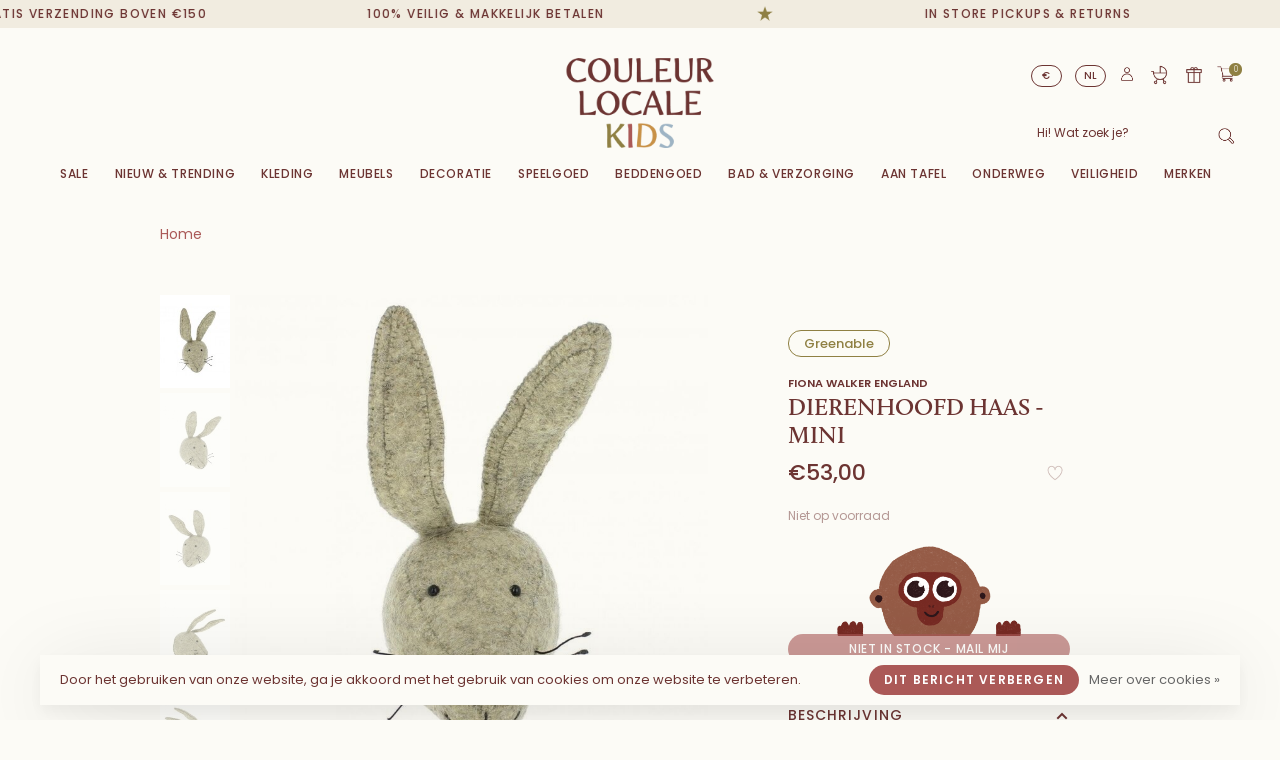

--- FILE ---
content_type: text/html;charset=utf-8
request_url: https://www.couleurlocalekids.eu/nl/dierenhoofd-haas-mini.html
body_size: 19707
content:
<!DOCTYPE html>
<html lang="nl">
  <head>
    
        
    <meta charset="utf-8"/>
<!-- [START] 'blocks/head.rain' -->
<!--

  (c) 2008-2026 Lightspeed Netherlands B.V.
  http://www.lightspeedhq.com
  Generated: 31-01-2026 @ 02:42:01

-->
<link rel="canonical" href="https://www.couleurlocalekids.eu/nl/dierenhoofd-haas-mini.html"/>
<link rel="alternate" href="https://www.couleurlocalekids.eu/nl/index.rss" type="application/rss+xml" title="Nieuwe producten"/>
<link href="https://cdn.webshopapp.com/assets/cookielaw.css?2025-02-20" rel="stylesheet" type="text/css"/>
<meta name="robots" content="noodp,noydir"/>
<meta property="og:url" content="https://www.couleurlocalekids.eu/nl/dierenhoofd-haas-mini.html?source=facebook"/>
<meta property="og:site_name" content="Couleur Locale Kids"/>
<meta property="og:title" content="Dierenhoofd Haas - mini"/>
<meta property="og:description" content="De vilten dierenhoofden van Fiona Walker zijn dé eye-catchers voor in een slaapkamer, speelkamer of woonkamer!"/>
<meta property="og:image" content="https://cdn.webshopapp.com/shops/346043/files/419670450/fiona-walker-england-dierenhoofd-haas-mini.jpg"/>
<script>
// Top bar slider
document.addEventListener('DOMContentLoaded', function() {
    $('.top-bar').slick({
        speed: 6000,
        centerMode: true,
        autoplay: true,
        autoplaySpeed: 0,
        cssEase: 'linear',
        slidesToShow: 1,
        slidesToScroll: 1,
        variableWidth: true,
        arrows: false,
        dots: false,
        pauseOnFocus: false,
        pauseOnHover: false
    });
//    console.log($('.top-bar'), 'elise')
    
//     $('.top-bar').on('afterChange', function(event, slick, currentSlide){
//         console.log(event, 'eleea')
//         var speed = 6000;
//         var constante = 100;
//         var curentWidth = $('.slick-slide[data-slick-index="'+currentSlide+'"]').width();
//         var curentWidth = $(slick.$slides.get(currentSlide)).width();
//         var newSpeed = (curentWidth/constante) * speed
//         $(this).slick('slickSetOption','speed', newSpeed, true);
//         newSpeed = 6000
//         console.log(currentSlide, $(slick.$slides.get(currentSlide+1)), 'eeee');
//         // var constant = 150000;
//         // var retailerCurSlideWidth = $('.slick-slide[data-slick-index="'+currentSlide+'"]').width();
//         // console.log(retailerCurSlideWidth);
//         // var newSpeed = constant/(40-(Math.sqrt(retailerCurSlideWidth)*1.5));
//         // $(this).slick('slickSetOption','speed',newSpeed,true);
//    });
}, false);
</script>
<script>
/* DyApps Theme Addons config */
if( !window.dyapps ){ window.dyapps = {}; }
window.dyapps.addons = {
 "enabled": true,
 "created_at": "21-02-2023 16:23:01",
 "settings": {
    "matrix_separator": ",",
    "filterGroupSwatches": [],
    "swatchesForCustomFields": [],
    "plan": {
     "can_variant_group": true,
     "can_stockify": true,
     "can_vat_switcher": true,
     "can_age_popup": false,
     "can_custom_qty": false
    },
    "advancedVariants": {
     "enabled": false,
     "price_in_dropdown": true,
     "stockify_in_dropdown": true,
     "disable_out_of_stock": true,
     "grid_swatches_container_selector": ".dy-collection-grid-swatch-holder",
     "grid_swatches_position": "left",
     "grid_swatches_max_colors": 4,
     "grid_swatches_enabled": true,
     "variant_status_icon": false,
     "display_type": "select",
     "product_swatches_size": "default",
     "live_pricing": true
    },
    "age_popup": {
     "enabled": false,
     "logo_url": "",
     "image_footer_url": "",
     "text": {
                 
        "nl": {
         "content": "<h3>Bevestig je leeftijd<\/h3><p>Je moet 18 jaar of ouder zijn om deze website te bezoeken.<\/p>",
         "content_no": "<h3>Sorry!<\/h3><p>Je kunt deze website helaas niet bezoeken.<\/p>",
         "button_yes": "Ik ben 18 jaar of ouder",
         "button_no": "Ik ben jonger dan 18",
        } ,          
        "en": {
         "content": "<h3>Confirm your age<\/h3><p>You must be over the age of 18 to enter this website.<\/p>",
         "content_no": "<h3>Sorry!<\/h3><p>Unfortunately you cannot access this website.<\/p>",
         "button_yes": "I am 18 years or older",
         "button_no": "I am under 18",
        }        }
    },
    "stockify": {
     "enabled": false,
     "stock_trigger_type": "outofstock",
     "optin_policy": false,
     "api": "https://my.dyapps.io/api/public/dcebc34f08/stockify/subscribe",
     "text": {
                 
        "nl": {
         "email_placeholder": "Jouw e-mailadres",
         "button_trigger": "Geef me een seintje bij voorraad",
         "button_submit": "Houd me op de hoogte!",
         "title": "Laat je e-mailadres achter",
         "desc": "Helaas is dit product momenteel uitverkocht. Laat je e-mailadres achter en we sturen je een e-mail wanneer het product weer beschikbaar is.",
         "bottom_text": "We gebruiken je gegevens alleen voor deze email. Meer info in onze <a href=\"\/service\/privacy-policy\/\" target=\"_blank\">privacy policy<\/a>."
        } ,          
        "en": {
         "email_placeholder": "Your email address",
         "button_trigger": "Notify me when back in stock",
         "button_submit": "Keep me updated!",
         "title": "Leave your email address",
         "desc": "Unfortunately this item is out of stock right now. Leave your email address below and we'll send you an email when the item is available again.",
         "bottom_text": "We use your data to send this email. Read more in our <a href=\"\/service\/privacy-policy\/\" target=\"_blank\">privacy policy<\/a>."
        }        }
    },
    "categoryBanners": {
     "enabled": true,
     "mobile_breakpoint": "576px",
     "category_banner": [],
     "banners": {
             }
    }
 },
 "swatches": {
 "default": {"is_default": true, "type": "multi", "values": {"background-size": "10px 10px", "background-position": "0 0, 0 5px, 5px -5px, -5px 0px", "background-image": "linear-gradient(45deg, rgba(100,100,100,0.3) 25%, transparent 25%),  linear-gradient(-45deg, rgba(100,100,100,0.3) 25%, transparent 25%),  linear-gradient(45deg, transparent 75%, rgba(100,100,100,0.3) 75%),  linear-gradient(-45deg, transparent 75%, rgba(100,100,100,0.3) 75%)"}} ,   }
};
</script>
<script>
// Kleurtjes titels
document.addEventListener('DOMContentLoaded', function() {
    var $ = jQuery
    $('.section-title h3').each(changeColors)
    $('.text-page .page-title').each(changeColors)
    $('.spotlight-product-intro h3').each(changeColors)
    $('.home-intro-text h2').each(changeColors)
    $('#brands-page  .page-title').each(changeColors)
    $('.collection-title-content .page-title').each(changeColors)

    function changeColors(index) {
        var tekst = $(this).text().toLowerCase().replace(/ /g,"_");
      var characters = $(this).text().split("");
        $this = $(this);
        $this.empty();
            var newString = "<div>"
        $.each(characters, function (i, el) {
                if(el == " "){
                    newString += "</div> ";
                    newString += "<div>";
                }
                if(el == "'"){
                    newString += el;
                }else{
                    newString += '<span class="' + tekst + '-' + i + '">' + el + '</span>';
                }
        });
            newString += "</div>";
            $this.append(newString);
    };
}, false);
</script>
<script>
// Change eurotekens
document.addEventListener('DOMContentLoaded', function() {
    var selectedElement = document.querySelector(".secondary-nav>ul>li.has-child a");
    if(selectedElement.textContent.includes('EUR')){
        selectedElement.innerHTML = "€";
    }
    if(selectedElement.textContent.includes('GBP')){
        selectedElement.innerHTML = "£";
    }
    if(selectedElement.textContent.includes('USD')){
        selectedElement.innerHTML = "&dollar;";
    }
}, false);
</script>
<script>
// Prijs Verplaatsen
document.addEventListener('DOMContentLoaded', function() {
    var productContent = document.querySelector('.product-info-wrapper');
    var productForm = document.querySelector('#product_configure_form');
    if(productForm){
        var price = document.querySelector('.product-content .price')
        productContent. insertBefore(price,productForm);
        
        var stockTekst = document.querySelector('.product-content .product-text-block>div')
        stockTekst.classList.add("stock-text");
        productContent. insertBefore(stockTekst, productForm);
    }
}, false);
</script>
<script>
//add css
//document.addEventListener('DOMContentLoaded', function() {
//var today = new Date().toISOString();
//var link = document.createElement('link'); 
//link.href = 'https://studio19-09.com/Couleur-locale/style.css' + '?v=' + today; 
//link.rel = 'stylesheet'; 
//link.type = 'text/css'; 
//document.head.appendChild(link);
//}, false);
</script>
<script>
// Add gift wrapper
document.addEventListener('DOMContentLoaded', function() {
    if(document.querySelector("#cart-page")){
        var language = 'en';
        var boldtekst = document.createTextNode('Want to surprise someone?');
        var ptekst = document.createTextNode('Add free gift wrapping!');
        var p2tekst = document.createTextNode('(if possible)');
        var buttonTekst = document.createTextNode('Add for free');
        
        if(document.querySelector(".page-winkelwagen")){
            var language = 'nl';
            var boldtekst = document.createTextNode('Wil je iemand verrassen?');
            var ptekst = document.createTextNode('Voeg gratis cadeauverpakking toe!');
            var p2tekst = document.createTextNode('(indien mogelijk)');
            var buttonTekst = document.createTextNode('Gratis toevoegen');
        }

        var parent = document.querySelector("#cart-page>.container>.row>.col-md-4");
        var referenceDiv = document.querySelector(".cart-block");
        var divke = document.createElement('div');
        var bold = document.createElement('b');
        var p = document.createElement('p');
        var p2 = document.createElement('p');
        var button = document.createElement('button');

        bold.appendChild(boldtekst);
        p.appendChild(ptekst);
        p2.appendChild(p2tekst);
        button.appendChild(buttonTekst);
        button.classList.add("button");
        divke.appendChild(bold);
        divke.appendChild(p);
        divke.appendChild(p2);
        divke.appendChild(button);
        
        divke.classList.add("cart-block");
        divke.classList.add("gift-wrap-block");

        parent.insertBefore(divke, referenceDiv)
        button.addEventListener('click', function(e){
            $(".related-cart form.product_configure_form").submit();
            setTimeout(function () {
                console.log("After timeout");
                window.location.reload();
            }, 100);
        })
    }
}, false);

</script>
<!--[if lt IE 9]>
<script src="https://cdn.webshopapp.com/assets/html5shiv.js?2025-02-20"></script>
<![endif]-->
<!-- [END] 'blocks/head.rain' -->
        
        
        
        	<meta property="og:title" content="Dierenhoofd Haas - Mini"/>
      <meta property="og:image" content="https://cdn.webshopapp.com/shops/346043/files/419670450/image.jpg"/>      <meta property="og:url" content="https://www.couleurlocalekids.eu/nl/dierenhoofd-haas-mini.html"/>
    	<meta property="og:description" content="De vilten dierenhoofden van Fiona Walker zijn dé eye-catchers voor in een slaapkamer, speelkamer of woonkamer. Elk dierenhoofd is handgemaakt en heeft daarom een eigen uniek karakter. Ze zijn gemakkelijk aan de muur te bevestigen met het haakje achteraan."/>      <meta property="product:brand" content="Fiona Walker England">            <meta property="product:condition" content="new">
      <meta property="product:price:amount" content="53.00">
      <meta property="product:price:currency" content="EUR">
      <meta property="product:retailer_item_id" content="867031">        <title>Dierenhoofd Haas - mini - Couleur Locale Kids</title>
    <meta name="description" content="De vilten dierenhoofden van Fiona Walker zijn dé eye-catchers voor in een slaapkamer, speelkamer of woonkamer!" />
    <meta name="keywords" content="Fiona Walker, Dierenhoofd, Kinderkamer, Couleur Locale Kids" />
    <meta http-equiv="X-UA-Compatible" content="ie=edge">
    <meta name="apple-mobile-web-app-capable" content="yes">
    <meta name="apple-mobile-web-app-status-bar-style" content="black">
    <meta name="viewport" content="width=device-width, initial-scale=1, maximum-scale=1, user-scalable=0"/>
    
        <link rel="apple-touch-icon" sizes="180x180" href="https://cdn.webshopapp.com/shops/346043/themes/150834/v/1750687/assets/apple-touch-icon.png?20230216135207">
        <link rel="shortcut icon" href="https://cdn.webshopapp.com/shops/346043/themes/150834/v/1750668/assets/favicon.ico?20230216131048" type="image/x-icon" />
    
      	<link rel="preconnect" href="https://fonts.googleapis.com">
		<link rel="preconnect" href="https://fonts.gstatic.com" crossorigin>
  	    <link href='//fonts.googleapis.com/css?family=Poppins:400,400i,300,500,600,700,700i,800,900&display=swap' rel='stylesheet' type='text/css'>
    
    <link rel="preload" as="font" type="font/woff2" href="https://cdn.webshopapp.com/shops/346043/themes/150834/assets/nucleo-mini.woff2?2026011115464320201218170111"/>
    
    <link rel='preload' as='style' href="https://cdn.webshopapp.com/assets/gui-2-0.css?2025-02-20" />
    <link rel="stylesheet" href="https://cdn.webshopapp.com/assets/gui-2-0.css?2025-02-20" />
    
    <link rel='preload' as='style' href="https://cdn.webshopapp.com/assets/gui-responsive-2-0.css?2025-02-20" /> 
    <link rel="stylesheet" href="https://cdn.webshopapp.com/assets/gui-responsive-2-0.css?2025-02-20" /> 
    
    <link rel="preload" as="style" href="https://cdn.webshopapp.com/shops/346043/themes/150834/assets/style.css?2026011115464320201218170111">
    <link rel="stylesheet" href="https://cdn.webshopapp.com/shops/346043/themes/150834/assets/style.css?2026011115464320201218170111">
    
    <link rel="preload" as="style" href="https://cdn.webshopapp.com/shops/346043/themes/150834/assets/settings.css?2026011115464320201218170111">
    <link rel="stylesheet" href="https://cdn.webshopapp.com/shops/346043/themes/150834/assets/settings.css?2026011115464320201218170111" />
    
    <link rel="preload" as="style" href="https://cdn.webshopapp.com/shops/346043/themes/150834/assets/custom.css?2026011115464320201218170111">
    <link rel="stylesheet" href="https://cdn.webshopapp.com/shops/346043/themes/150834/assets/custom.css?2026011115464320201218170111" />
    
    <link rel="preload" as="script" href="//ajax.googleapis.com/ajax/libs/jquery/3.0.0/jquery.min.js">
    <script src="//ajax.googleapis.com/ajax/libs/jquery/3.0.0/jquery.min.js"></script>
    <script>
      	if( !window.jQuery ) document.write('<script src="https://cdn.webshopapp.com/shops/346043/themes/150834/assets/jquery-3.0.0.min.js?2026011115464320201218170111"><\/script>');
    </script>
    
    <link rel="preload" as="script" href="//cdn.jsdelivr.net/npm/js-cookie@2/src/js.cookie.min.js">
    <script src="//cdn.jsdelivr.net/npm/js-cookie@2/src/js.cookie.min.js"></script>
    
    <link rel="preload" as="script" href="https://cdn.webshopapp.com/assets/gui.js?2025-02-20">
    <script src="https://cdn.webshopapp.com/assets/gui.js?2025-02-20"></script>
    
    <link rel="preload" as="script" href="https://cdn.webshopapp.com/assets/gui-responsive-2-0.js?2025-02-20">
    <script src="https://cdn.webshopapp.com/assets/gui-responsive-2-0.js?2025-02-20"></script>
    
    <link rel="preload" as="script" href="https://cdn.webshopapp.com/shops/346043/themes/150834/assets/scripts-min.js?2026011115464320201218170111">
    <script src="https://cdn.webshopapp.com/shops/346043/themes/150834/assets/scripts-min.js?2026011115464320201218170111"></script>
    
    <link rel="preconnect" href="https://ajax.googleapis.com">
		<link rel="preconnect" href="https://cdn.webshopapp.com/">
		<link rel="preconnect" href="https://cdn.webshopapp.com/">	
		<link rel="preconnect" href="https://fonts.googleapis.com">
		<link rel="preconnect" href="https://fonts.gstatic.com" crossorigin>
		<link rel="dns-prefetch" href="https://ajax.googleapis.com">
		<link rel="dns-prefetch" href="https://cdn.webshopapp.com/">
		<link rel="dns-prefetch" href="https://cdn.webshopapp.com/">	
		<link rel="dns-prefetch" href="https://fonts.googleapis.com">
		<link rel="dns-prefetch" href="https://fonts.gstatic.com" crossorigin>
    
        
        
        
  </head>
  <body class=" navigation-uppercase site-width-large product-images-format-portrait title-mode-centered product-title-mode-centered ajax-cart price-per-unit page-dierenhoofd-haas---mini">
    
        
    <div class="page-content">
      
                                                
                      	
                                
                                              			                  			                  
            
                                
                                
      <script>
      var product_image_size = '712x946x2',
          product_image_size_mobile = '332x440x2',
          product_image_thumb = '132x176x2',
          product_in_stock_label = 'Op voorraad',
          product_backorder_label = 'Pre-order',
      		product_out_of_stock_label = 'Niet op voorraad',
          product_multiple_variant_label = 'View all product options',
          show_variant_picker = 1,
          display_variant_picker_on = 'all',
          show_newsletter_promo_popup = 1,
          newsletter_promo_delay = '10000',
          newsletter_promo_hide_until = '1',
          notification_bar_hide_until = '1',
      		currency_format = '€',
          number_format = '0,0.00',
          shop_lang = 'nl',
      		shop_url = 'https://www.couleurlocalekids.eu/nl/',
          shop_id = '346043',
        	readmore = 'Lees meer';
        	search_url = "https://www.couleurlocalekids.eu/nl/search/",
          static_url = 'https://static.webshopapp.com/shops/346043/',
          search_empty = 'Geen producten gevonden',
          view_all_results = 'Bekijk alle resultaten',
          apply_text = 'Toepassen',
          points_text = '<span class="js-insert-points"></span> punten',
          money_off_text = '<span class="js-insert-money-off"></span> off',
          valid_for_text = 'Geldig voor',
          all_text = 'All',
        	priceStatus = 'enabled',
          custom_label = 'Greenable, Sale, New, Pre-order, Geboortelijst Tip, Sinterklaas Tip',          mobileDevice = false;
    	</script>
			
      
<div class="mobile-nav-overlay"></div>

	<div class="top-bar"><div>100% veilig & makkelijk betalen</div><span class="star"></span><div>In store pickups & returns</div><span class="star"></span><div>Met veel <span class="heart_icon">liefde</span> verzonden</div><span class="star"></span><div>Persoonlijk advies</div><span class="star"></span><div>Gratis verzending boven €150</div></div>

<div class="header-wrapper">
<div class="header-sticky-placeholder"></div>

<header class="site-header site-header-lg mega-menu-header menu-bottom-layout menu-bottom-layout-center header-sticky has-search-bar has-mobile-logo">
  <div class="site-header-main-wrapper">
        
    	    		<nav class="secondary-nav nav-style secondary-nav-left">
                    <ul>
            <li>
              <div class="search-header search-header-minimal">
                <form action="https://www.couleurlocalekids.eu/nl/search/" method="get" id="searchForm" class="ajax-enabled">
                  <input type="text" name="q" autocomplete="off" value="" placeholder="Hi! Wat zoek je? ">
                  <a href="#" class="button button-sm" onclick="$('#searchForm').submit()"><span class="nc-icon-mini ui-1_zoom"></span><span class="nc-icon-mini loader_circle-04 spin"></span></a>
                  <div class="search-results"></div>
                </form>
              </div>
            </li>
          </ul>
                  </nav>
    	    
    <a href="https://www.couleurlocalekids.eu/nl/" class="logo logo-lg logo-center">
              <img src="https://cdn.webshopapp.com/shops/346043/themes/150834/v/1756612/assets/logo.png?20230220143959" alt="Couleur Locale Kids" class="logo-image">
                  	<img src="https://cdn.webshopapp.com/shops/346043/themes/150834/v/1762037/assets/logo-mobile.png?20230223173001" alt="Couleur Locale Kids" class="logo-image-mobile">
          </a>

        
    
    <nav class="secondary-nav nav-style">
      <ul>
        
                
                            <li class="menu-item-desktop-only menu-item--secondary-nav">
            <a href="https://www.couleurlocalekids.eu/nl/service/geboortelijsten/" title="Geboortelijst">
              Geboortelijst
            </a>
          </li>
                    <li class="menu-item-desktop-only menu-item--secondary-nav">
            <a href="https://www.couleurlocalekids.eu/nl/cadeaubonnen/" title="Cadeaubon">
              Cadeaubon
            </a>
          </li>
                	
                <li class="menu-item-desktop-only has-child all-caps">
          <a href="#" title="Valuta">
              
            € EUR
             
          </a>
          <ul>
          	            	              <li><a href="https://www.couleurlocalekids.eu/nl/session/currency/eur/">€ EUR</a></li>
            	                        	              <li><a href="https://www.couleurlocalekids.eu/nl/session/currency/gbp/">£ GBP</a></li>
            	                        	              <li><a href="https://www.couleurlocalekids.eu/nl/session/currency/usd/">$ USD</a></li>
            	                      </ul>
        </li>
        
                    
<li class="menu-item-desktop-only has-child all-caps">
  <a href="#">NL</a>
  <ul>
        <li><a href="https://www.couleurlocalekids.eu/nl/go/product/140212589">NL</a></li>
        <li><a href="https://www.couleurlocalekids.eu/en/go/product/140212589">EN</a></li>
      </ul>
</li>
        
        <li class="menu-item-desktop-only menu-item-account">
                    <a href="#" title="Account" data-featherlight="#loginModal" data-featherlight-variant="featherlight-login"><span class="nc-icon-mini users_single-body"></span></a>
                  </li>

        
        
        <li>
          <a href="#" title="Winkelmandje" class="cart-trigger"><span class="nc-icon-mini shopping_bag-20"></span><sup>0</sup></a>
        </li>

                
      </ul>
      
      
      <a class="burger" title="Menu">
        <span></span>
      </a>

    </nav>
  </div>
  
    	<div class="main-nav-wrapper">
      <nav class="main-nav nav-style">
  <ul>

        	
    
                  <li class="menu-item-category-11763562 has-child">
        <a href="https://www.couleurlocalekids.eu/nl/sale/">Sale</a>
        <button class="mobile-menu-subopen"><span class="nc-icon-mini arrows-3_small-down"></span></button>                <ul class="">
                    <li class="susubitem-image susubitem-image-normal">
                                                <img src="data:image/svg+xml;charset=utf-8,%3Csvg xmlns%3D'http%3A%2F%2Fwww.w3.org%2F2000%2Fsvg' viewBox%3D'0 0 240 240'%2F%3E" data-src="https://cdn.webshopapp.com/shops/346043/files/423295178/240x240x1/sale.jpg" data-retina="https://cdn.webshopapp.com/shops/346043/files/423295178/480x480x1/sale.jpg" alt="Sale" class="lazy-cat-menu" width="240" height="240">
                      </li>
                                <li class="subsubitem has-child">
              <a class="underline-hover" href="https://www.couleurlocalekids.eu/nl/sale/40/" title="-40%">-40%</a>
              <button class="mobile-menu-subopen"><span class="nc-icon-mini arrows-3_small-down"></span></button>                            <ul class="">
                                  <li class="subsubitem">
                    <a class="underline-hover" href="https://www.couleurlocalekids.eu/nl/sale/40/numero-74/" title="Numero 74">Numero 74</a>
                  </li>
                              </ul>
                          </li>
                      <li class="subsubitem has-child">
              <a class="underline-hover" href="https://www.couleurlocalekids.eu/nl/sale/50/" title="-50%">-50%</a>
              <button class="mobile-menu-subopen"><span class="nc-icon-mini arrows-3_small-down"></span></button>                            <ul class="">
                                  <li class="subsubitem">
                    <a class="underline-hover" href="https://www.couleurlocalekids.eu/nl/sale/50/misha-puff/" title="Misha &amp; Puff">Misha &amp; Puff</a>
                  </li>
                              </ul>
                          </li>
                      <li class="subsubitem has-child">
              <a class="underline-hover" href="https://www.couleurlocalekids.eu/nl/sale/summer-sale-50/" title="SUMMER SALE -50%">SUMMER SALE -50%</a>
              <button class="mobile-menu-subopen"><span class="nc-icon-mini arrows-3_small-down"></span></button>                            <ul class="">
                                  <li class="subsubitem">
                    <a class="underline-hover" href="https://www.couleurlocalekids.eu/nl/sale/summer-sale-50/baby-girls-0-2-jaar/" title="Baby Girls 0-2 jaar">Baby Girls 0-2 jaar</a>
                  </li>
                                  <li class="subsubitem">
                    <a class="underline-hover" href="https://www.couleurlocalekids.eu/nl/sale/summer-sale-50/baby-boys-0-2-jaar/" title="Baby Boys 0-2 jaar">Baby Boys 0-2 jaar</a>
                  </li>
                                  <li class="subsubitem">
                    <a class="underline-hover" href="https://www.couleurlocalekids.eu/nl/sale/summer-sale-50/kids-girls-3-8-jaar/" title="Kids Girls 3-8 jaar">Kids Girls 3-8 jaar</a>
                  </li>
                                  <li class="subsubitem">
                    <a class="underline-hover" href="https://www.couleurlocalekids.eu/nl/sale/summer-sale-50/kids-boys-3-8-jaar/" title="Kids Boys 3-8 jaar">Kids Boys 3-8 jaar</a>
                  </li>
                              </ul>
                          </li>
                      <li class="subsubitem has-child">
              <a class="underline-hover" href="https://www.couleurlocalekids.eu/nl/sale/winter-sale-50/" title="WINTER SALE -50%">WINTER SALE -50%</a>
              <button class="mobile-menu-subopen"><span class="nc-icon-mini arrows-3_small-down"></span></button>                            <ul class="">
                                  <li class="subsubitem">
                    <a class="underline-hover" href="https://www.couleurlocalekids.eu/nl/sale/winter-sale-50/baby-boys-0-2-jaar/" title="Baby Boys 0-2 jaar">Baby Boys 0-2 jaar</a>
                  </li>
                                  <li class="subsubitem">
                    <a class="underline-hover" href="https://www.couleurlocalekids.eu/nl/sale/winter-sale-50/baby-girls-0-2-jaar/" title="Baby Girls 0-2 jaar">Baby Girls 0-2 jaar</a>
                  </li>
                                  <li class="subsubitem">
                    <a class="underline-hover" href="https://www.couleurlocalekids.eu/nl/sale/winter-sale-50/kids-boys-3-8-jaar/" title="Kids Boys 3-8 jaar">Kids Boys 3-8 jaar</a>
                  </li>
                                  <li class="subsubitem">
                    <a class="underline-hover" href="https://www.couleurlocalekids.eu/nl/sale/winter-sale-50/kids-girls-3-8-jaar/" title="Kids Girls 3-8 jaar">Kids Girls 3-8 jaar</a>
                  </li>
                              </ul>
                          </li>
                  </ul>
              </li>
            <li class="menu-item-category-11881558 has-child">
        <a href="https://www.couleurlocalekids.eu/nl/nieuw-trending/">Nieuw &amp; Trending</a>
        <button class="mobile-menu-subopen"><span class="nc-icon-mini arrows-3_small-down"></span></button>                <ul class="">
                    <li class="susubitem-image susubitem-image-normal">
                                                <img src="data:image/svg+xml;charset=utf-8,%3Csvg xmlns%3D'http%3A%2F%2Fwww.w3.org%2F2000%2Fsvg' viewBox%3D'0 0 240 240'%2F%3E" data-src="https://cdn.webshopapp.com/shops/346043/files/439927279/240x240x1/nieuw-trending.jpg" data-retina="https://cdn.webshopapp.com/shops/346043/files/439927279/480x480x1/nieuw-trending.jpg" alt="Nieuw &amp; Trending" class="lazy-cat-menu" width="240" height="240">
                      </li>
                                <li class="subsubitem has-child">
              <a class="underline-hover" href="https://www.couleurlocalekids.eu/nl/nieuw-trending/nieuwe-merken/" title="Nieuwe merken">Nieuwe merken</a>
              <button class="mobile-menu-subopen"><span class="nc-icon-mini arrows-3_small-down"></span></button>                            <ul class="">
                                  <li class="subsubitem">
                    <a class="underline-hover" href="https://www.couleurlocalekids.eu/nl/nieuw-trending/nieuwe-merken/moonie/" title="Moonie">Moonie</a>
                  </li>
                                  <li class="subsubitem">
                    <a class="underline-hover" href="https://www.couleurlocalekids.eu/nl/nieuw-trending/nieuwe-merken/choose-kind/" title="Choose Kind">Choose Kind</a>
                  </li>
                                  <li class="subsubitem">
                    <a class="underline-hover" href="https://www.couleurlocalekids.eu/nl/nieuw-trending/nieuwe-merken/favorite-people/" title="Favorite People">Favorite People</a>
                  </li>
                              </ul>
                          </li>
                      <li class="subsubitem has-child">
              <a class="underline-hover" href="https://www.couleurlocalekids.eu/nl/nieuw-trending/seasonal/" title="Seasonal">Seasonal</a>
              <button class="mobile-menu-subopen"><span class="nc-icon-mini arrows-3_small-down"></span></button>                            <ul class="">
                                  <li class="subsubitem">
                    <a class="underline-hover" href="https://www.couleurlocalekids.eu/nl/nieuw-trending/seasonal/ski/" title="Ski">Ski</a>
                  </li>
                                  <li class="subsubitem">
                    <a class="underline-hover" href="https://www.couleurlocalekids.eu/nl/nieuw-trending/seasonal/kerstmis/" title="Kerstmis">Kerstmis</a>
                  </li>
                                  <li class="subsubitem">
                    <a class="underline-hover" href="https://www.couleurlocalekids.eu/nl/nieuw-trending/seasonal/herfst/" title="Herfst">Herfst</a>
                  </li>
                              </ul>
                          </li>
                      <li class="subsubitem has-child">
              <a class="underline-hover" href="https://www.couleurlocalekids.eu/nl/nieuw-trending/themas/" title="Thema&#039;s">Thema&#039;s</a>
              <button class="mobile-menu-subopen"><span class="nc-icon-mini arrows-3_small-down"></span></button>                            <ul class="">
                                  <li class="subsubitem">
                    <a class="underline-hover" href="https://www.couleurlocalekids.eu/nl/nieuw-trending/themas/dino-world/" title="Dino World">Dino World</a>
                  </li>
                                  <li class="subsubitem">
                    <a class="underline-hover" href="https://www.couleurlocalekids.eu/nl/nieuw-trending/themas/cherry/" title="Cherry">Cherry</a>
                  </li>
                                  <li class="subsubitem">
                    <a class="underline-hover" href="https://www.couleurlocalekids.eu/nl/nieuw-trending/themas/lemon/" title="Lemon">Lemon</a>
                  </li>
                                  <li class="subsubitem">
                    <a class="underline-hover" href="https://www.couleurlocalekids.eu/nl/nieuw-trending/themas/under-the-sea/" title="Under The Sea">Under The Sea</a>
                  </li>
                                  <li class="subsubitem">
                    <a class="underline-hover" href="https://www.couleurlocalekids.eu/nl/nieuw-trending/themas/autos/" title="Auto&#039;s">Auto&#039;s</a>
                  </li>
                              </ul>
                          </li>
                      <li class="subsubitem has-child">
              <a class="underline-hover" href="https://www.couleurlocalekids.eu/nl/nieuw-trending/onze-favoriete-merken/" title="Onze Favoriete Merken">Onze Favoriete Merken</a>
              <button class="mobile-menu-subopen"><span class="nc-icon-mini arrows-3_small-down"></span></button>                            <ul class="">
                                  <li class="subsubitem">
                    <a class="underline-hover" href="https://www.couleurlocalekids.eu/nl/nieuw-trending/onze-favoriete-merken/hvid/" title="Hvid">Hvid</a>
                  </li>
                                  <li class="subsubitem">
                    <a class="underline-hover" href="https://www.couleurlocalekids.eu/nl/nieuw-trending/onze-favoriete-merken/georges/" title="Georges">Georges</a>
                  </li>
                                  <li class="subsubitem">
                    <a class="underline-hover" href="https://www.couleurlocalekids.eu/nl/nieuw-trending/onze-favoriete-merken/zoe-rumeau/" title="Zoé Rumeau">Zoé Rumeau</a>
                  </li>
                                  <li class="subsubitem">
                    <a class="underline-hover" href="https://www.couleurlocalekids.eu/nl/nieuw-trending/onze-favoriete-merken/de-wereld-van-maileg/" title="De wereld van Maileg">De wereld van Maileg</a>
                  </li>
                              </ul>
                          </li>
                  </ul>
              </li>
            <li class="menu-item-category-11763493 has-child">
        <a href="https://www.couleurlocalekids.eu/nl/kleding/">Kleding</a>
        <button class="mobile-menu-subopen"><span class="nc-icon-mini arrows-3_small-down"></span></button>                <ul class="">
                    <li class="susubitem-image susubitem-image-normal">
                                                <img src="data:image/svg+xml;charset=utf-8,%3Csvg xmlns%3D'http%3A%2F%2Fwww.w3.org%2F2000%2Fsvg' viewBox%3D'0 0 240 240'%2F%3E" data-src="https://cdn.webshopapp.com/shops/346043/files/423292006/240x240x1/kleding.jpg" data-retina="https://cdn.webshopapp.com/shops/346043/files/423292006/480x480x1/kleding.jpg" alt="Kleding" class="lazy-cat-menu" width="240" height="240">
                      </li>
                                <li class="subsubitem has-child">
              <a class="underline-hover" href="https://www.couleurlocalekids.eu/nl/kleding/kinderkleding-3-8y/" title="Kinderkleding 3-8Y">Kinderkleding 3-8Y</a>
              <button class="mobile-menu-subopen"><span class="nc-icon-mini arrows-3_small-down"></span></button>                            <ul class="">
                                  <li class="subsubitem">
                    <a class="underline-hover" href="https://www.couleurlocalekids.eu/nl/kleding/kinderkleding-3-8y/sweatshirts/" title="Sweatshirts">Sweatshirts</a>
                  </li>
                                  <li class="subsubitem">
                    <a class="underline-hover" href="https://www.couleurlocalekids.eu/nl/kleding/kinderkleding-3-8y/t-shirts-hemden-bloesjes/" title="T-shirts, Hemden &amp; Bloesjes">T-shirts, Hemden &amp; Bloesjes</a>
                  </li>
                                  <li class="subsubitem">
                    <a class="underline-hover" href="https://www.couleurlocalekids.eu/nl/kleding/kinderkleding-3-8y/schoenen-pantoffels-laarzen/" title="Schoenen, pantoffels &amp; laarzen">Schoenen, pantoffels &amp; laarzen</a>
                  </li>
                                  <li class="subsubitem">
                    <a class="underline-hover" href="https://www.couleurlocalekids.eu/nl/kleding/kinderkleding-3-8y/truien-gilets/" title="Truien &amp; Gilets">Truien &amp; Gilets</a>
                  </li>
                                  <li class="subsubitem">
                    <a class="underline-hover" href="https://www.couleurlocalekids.eu/nl/kleding/kinderkleding-3-8y/broeken-leggings/" title="Broeken &amp; Leggings">Broeken &amp; Leggings</a>
                  </li>
                                  <li class="subsubitem">
                    <a class="underline-hover" href="https://www.couleurlocalekids.eu/nl/kleding/kinderkleding-3-8y/rokken-shorts/" title="Rokken &amp; Shorts">Rokken &amp; Shorts</a>
                  </li>
                                  <li class="subsubitem">
                    <a class="underline-hover" href="https://www.couleurlocalekids.eu/nl/kleding/kinderkleding-3-8y/jumpsuits/" title="Jumpsuits">Jumpsuits</a>
                  </li>
                                  <li class="subsubitem">
                    <a class="underline-hover" href="https://www.couleurlocalekids.eu/nl/kleding/kinderkleding-3-8y/jurken/" title="Jurken">Jurken</a>
                  </li>
                                  <li class="subsubitem">
                    <a class="underline-hover" href="https://www.couleurlocalekids.eu/nl/kleding/kinderkleding-3-8y/nachtkledij-ondergoed/" title="Nachtkledij &amp; Ondergoed">Nachtkledij &amp; Ondergoed</a>
                  </li>
                                  <li class="subsubitem">
                    <a class="underline-hover" href="https://www.couleurlocalekids.eu/nl/kleding/kinderkleding-3-8y/zwemkledij/" title="Zwemkledij">Zwemkledij</a>
                  </li>
                                  <li class="subsubitem">
                    <a class="underline-hover" href="https://www.couleurlocalekids.eu/nl/kleding/kinderkleding-3-8y/headwear/" title="Headwear">Headwear</a>
                  </li>
                                  <li class="subsubitem">
                    <a class="underline-hover" href="https://www.couleurlocalekids.eu/nl/kleding/kinderkleding-3-8y/haar-accessoires/" title="Haar accessoires">Haar accessoires</a>
                  </li>
                                  <li class="subsubitem">
                    <a class="underline-hover" href="https://www.couleurlocalekids.eu/nl/kleding/kinderkleding-3-8y/sokken-collants/" title="Sokken &amp; Collants">Sokken &amp; Collants</a>
                  </li>
                                  <li class="subsubitem">
                    <a class="underline-hover" href="https://www.couleurlocalekids.eu/nl/kleding/kinderkleding-3-8y/sjaals-handschoenen-wanten/" title="Sjaals, Handschoenen &amp; Wanten">Sjaals, Handschoenen &amp; Wanten</a>
                  </li>
                                  <li class="subsubitem">
                    <a class="underline-hover" href="https://www.couleurlocalekids.eu/nl/kleding/kinderkleding-3-8y/skikledij-regenpakken/" title="Skikledij &amp; Regenpakken ">Skikledij &amp; Regenpakken </a>
                  </li>
                                  <li class="subsubitem">
                    <a class="underline-hover" href="https://www.couleurlocalekids.eu/nl/kleding/kinderkleding-3-8y/sous-pull/" title="Sous-pull">Sous-pull</a>
                  </li>
                                  <li class="subsubitem">
                    <a class="underline-hover" href="https://www.couleurlocalekids.eu/nl/kleding/kinderkleding-3-8y/accessoires/" title="Accessoires">Accessoires</a>
                  </li>
                                  <li class="subsubitem">
                    <a class="underline-hover" href="https://www.couleurlocalekids.eu/nl/kleding/kinderkleding-3-8y/jassen-mantels-fleece-jassen/" title="Jassen, Mantels  &amp; Fleece Jassen">Jassen, Mantels  &amp; Fleece Jassen</a>
                  </li>
                                  <li class="subsubitem">
                    <a class="underline-hover" href="https://www.couleurlocalekids.eu/nl/kleding/kinderkleding-3-8y/bodywarmers/" title="Bodywarmers">Bodywarmers</a>
                  </li>
                              </ul>
                          </li>
                      <li class="subsubitem has-child">
              <a class="underline-hover" href="https://www.couleurlocalekids.eu/nl/kleding/babykleding-0-2y/" title="Babykleding 0-2Y">Babykleding 0-2Y</a>
              <button class="mobile-menu-subopen"><span class="nc-icon-mini arrows-3_small-down"></span></button>                            <ul class="">
                                  <li class="subsubitem">
                    <a class="underline-hover" href="https://www.couleurlocalekids.eu/nl/kleding/babykleding-0-2y/prematuur/" title="Prematuur">Prematuur</a>
                  </li>
                                  <li class="subsubitem">
                    <a class="underline-hover" href="https://www.couleurlocalekids.eu/nl/kleding/babykleding-0-2y/newborn/" title="Newborn">Newborn</a>
                  </li>
                                  <li class="subsubitem">
                    <a class="underline-hover" href="https://www.couleurlocalekids.eu/nl/kleding/babykleding-0-2y/bodies-onesies/" title="Bodies &amp; Onesies">Bodies &amp; Onesies</a>
                  </li>
                                  <li class="subsubitem">
                    <a class="underline-hover" href="https://www.couleurlocalekids.eu/nl/kleding/babykleding-0-2y/t-shirts-hemdjes-bloesjes/" title="T-shirts, Hemdjes &amp; Bloesjes">T-shirts, Hemdjes &amp; Bloesjes</a>
                  </li>
                                  <li class="subsubitem">
                    <a class="underline-hover" href="https://www.couleurlocalekids.eu/nl/kleding/babykleding-0-2y/truitjes-gilets/" title="Truitjes &amp; Gilets">Truitjes &amp; Gilets</a>
                  </li>
                                  <li class="subsubitem">
                    <a class="underline-hover" href="https://www.couleurlocalekids.eu/nl/kleding/babykleding-0-2y/broekjes-leggings/" title="Broekjes &amp; Leggings">Broekjes &amp; Leggings</a>
                  </li>
                                  <li class="subsubitem">
                    <a class="underline-hover" href="https://www.couleurlocalekids.eu/nl/kleding/babykleding-0-2y/bloomers-shorts/" title="Bloomers &amp; Shorts">Bloomers &amp; Shorts</a>
                  </li>
                                  <li class="subsubitem">
                    <a class="underline-hover" href="https://www.couleurlocalekids.eu/nl/kleding/babykleding-0-2y/jumpsuits/" title="Jumpsuits">Jumpsuits</a>
                  </li>
                                  <li class="subsubitem">
                    <a class="underline-hover" href="https://www.couleurlocalekids.eu/nl/kleding/babykleding-0-2y/kleedjes-rokjes/" title="Kleedjes &amp; Rokjes">Kleedjes &amp; Rokjes</a>
                  </li>
                                  <li class="subsubitem">
                    <a class="underline-hover" href="https://www.couleurlocalekids.eu/nl/kleding/babykleding-0-2y/pyjamas-ondergoed/" title="Pyjama&#039;s &amp; Ondergoed">Pyjama&#039;s &amp; Ondergoed</a>
                  </li>
                                  <li class="subsubitem">
                    <a class="underline-hover" href="https://www.couleurlocalekids.eu/nl/kleding/babykleding-0-2y/zwemkledij/" title="Zwemkledij">Zwemkledij</a>
                  </li>
                                  <li class="subsubitem">
                    <a class="underline-hover" href="https://www.couleurlocalekids.eu/nl/kleding/babykleding-0-2y/headwear/" title="Headwear">Headwear</a>
                  </li>
                                  <li class="subsubitem">
                    <a class="underline-hover" href="https://www.couleurlocalekids.eu/nl/kleding/babykleding-0-2y/haar-accessoires/" title="Haar Accessoires">Haar Accessoires</a>
                  </li>
                                  <li class="subsubitem">
                    <a class="underline-hover" href="https://www.couleurlocalekids.eu/nl/kleding/babykleding-0-2y/sokjes-collants/" title="Sokjes &amp; Collants">Sokjes &amp; Collants</a>
                  </li>
                                  <li class="subsubitem">
                    <a class="underline-hover" href="https://www.couleurlocalekids.eu/nl/kleding/babykleding-0-2y/sjaals-handschoenen-wanten/" title="Sjaals, Handschoenen &amp; Wanten">Sjaals, Handschoenen &amp; Wanten</a>
                  </li>
                                  <li class="subsubitem">
                    <a class="underline-hover" href="https://www.couleurlocalekids.eu/nl/kleding/babykleding-0-2y/jassen-skikledij/" title="Jassen &amp; Skikledij">Jassen &amp; Skikledij</a>
                  </li>
                                  <li class="subsubitem">
                    <a class="underline-hover" href="https://www.couleurlocalekids.eu/nl/kleding/babykleding-0-2y/schoenen-pantoffels-laarzen/" title="Schoenen, pantoffels &amp; laarzen">Schoenen, pantoffels &amp; laarzen</a>
                  </li>
                                  <li class="subsubitem">
                    <a class="underline-hover" href="https://www.couleurlocalekids.eu/nl/kleding/babykleding-0-2y/bodywarmers/" title="Bodywarmers">Bodywarmers</a>
                  </li>
                              </ul>
                          </li>
                      <li class="subsubitem">
              <a class="underline-hover" href="https://www.couleurlocalekids.eu/nl/kleding/moms-fashion/" title="MOM&#039;S FASHION">MOM&#039;S FASHION</a>
                                        </li>
                      <li class="subsubitem">
              <a class="underline-hover" href="https://www.couleurlocalekids.eu/nl/kleding/crazy-winter-sale/" title="CRAZY WINTER SALE">CRAZY WINTER SALE</a>
                                        </li>
                  </ul>
              </li>
            <li class="menu-item-category-11763495 has-child">
        <a href="https://www.couleurlocalekids.eu/nl/meubels/">Meubels</a>
        <button class="mobile-menu-subopen"><span class="nc-icon-mini arrows-3_small-down"></span></button>                <ul class="">
                    <li class="susubitem-image susubitem-image-normal">
                                                <img src="data:image/svg+xml;charset=utf-8,%3Csvg xmlns%3D'http%3A%2F%2Fwww.w3.org%2F2000%2Fsvg' viewBox%3D'0 0 240 240'%2F%3E" data-src="https://cdn.webshopapp.com/shops/346043/files/443115916/240x240x1/meubels.jpg" data-retina="https://cdn.webshopapp.com/shops/346043/files/443115916/480x480x1/meubels.jpg" alt="Meubels" class="lazy-cat-menu" width="240" height="240">
                      </li>
                                <li class="subsubitem has-child">
              <a class="underline-hover" href="https://www.couleurlocalekids.eu/nl/meubels/kinderkamer-meubels/" title="Kinderkamer Meubels">Kinderkamer Meubels</a>
              <button class="mobile-menu-subopen"><span class="nc-icon-mini arrows-3_small-down"></span></button>                            <ul class="">
                                  <li class="subsubitem">
                    <a class="underline-hover" href="https://www.couleurlocalekids.eu/nl/meubels/kinderkamer-meubels/bedden/" title="Bedden">Bedden</a>
                  </li>
                                  <li class="subsubitem">
                    <a class="underline-hover" href="https://www.couleurlocalekids.eu/nl/meubels/kinderkamer-meubels/matrassen/" title="Matrassen">Matrassen</a>
                  </li>
                                  <li class="subsubitem">
                    <a class="underline-hover" href="https://www.couleurlocalekids.eu/nl/meubels/kinderkamer-meubels/tipis-speelhuisjes/" title="Tipi&#039;s &amp; speelhuisjes">Tipi&#039;s &amp; speelhuisjes</a>
                  </li>
                                  <li class="subsubitem">
                    <a class="underline-hover" href="https://www.couleurlocalekids.eu/nl/meubels/kinderkamer-meubels/kledingkasten/" title="Kledingkasten">Kledingkasten</a>
                  </li>
                                  <li class="subsubitem">
                    <a class="underline-hover" href="https://www.couleurlocalekids.eu/nl/meubels/kinderkamer-meubels/stoelen-bureaus/" title="Stoelen &amp; Bureaus">Stoelen &amp; Bureaus</a>
                  </li>
                                  <li class="subsubitem">
                    <a class="underline-hover" href="https://www.couleurlocalekids.eu/nl/meubels/kinderkamer-meubels/beanbags-zeteltjes/" title="Beanbags &amp; zeteltjes">Beanbags &amp; zeteltjes</a>
                  </li>
                              </ul>
                          </li>
                      <li class="subsubitem has-child">
              <a class="underline-hover" href="https://www.couleurlocalekids.eu/nl/meubels/babykamer-meubels/" title="Babykamer Meubels">Babykamer Meubels</a>
              <button class="mobile-menu-subopen"><span class="nc-icon-mini arrows-3_small-down"></span></button>                            <ul class="">
                                  <li class="subsubitem">
                    <a class="underline-hover" href="https://www.couleurlocalekids.eu/nl/meubels/babykamer-meubels/bedjes-wiegjes/" title="Bedjes &amp; Wiegjes">Bedjes &amp; Wiegjes</a>
                  </li>
                                  <li class="subsubitem">
                    <a class="underline-hover" href="https://www.couleurlocalekids.eu/nl/meubels/babykamer-meubels/matrassen/" title="Matrassen">Matrassen</a>
                  </li>
                                  <li class="subsubitem">
                    <a class="underline-hover" href="https://www.couleurlocalekids.eu/nl/meubels/babykamer-meubels/dressoirs-commodes-kasten/" title="Dressoirs, Commodes &amp; Kasten">Dressoirs, Commodes &amp; Kasten</a>
                  </li>
                                  <li class="subsubitem">
                    <a class="underline-hover" href="https://www.couleurlocalekids.eu/nl/meubels/babykamer-meubels/wipstoelen/" title="Wipstoelen">Wipstoelen</a>
                  </li>
                                  <li class="subsubitem">
                    <a class="underline-hover" href="https://www.couleurlocalekids.eu/nl/meubels/babykamer-meubels/opberging/" title="Opberging">Opberging</a>
                  </li>
                              </ul>
                          </li>
                  </ul>
              </li>
            <li class="menu-item-category-11763496 has-child">
        <a href="https://www.couleurlocalekids.eu/nl/decoratie/">Decoratie</a>
        <button class="mobile-menu-subopen"><span class="nc-icon-mini arrows-3_small-down"></span></button>                <ul class="">
                    <li class="susubitem-image susubitem-image-normal">
                                                <img src="data:image/svg+xml;charset=utf-8,%3Csvg xmlns%3D'http%3A%2F%2Fwww.w3.org%2F2000%2Fsvg' viewBox%3D'0 0 240 240'%2F%3E" data-src="https://cdn.webshopapp.com/shops/346043/files/423294301/240x240x1/decoratie.jpg" data-retina="https://cdn.webshopapp.com/shops/346043/files/423294301/480x480x1/decoratie.jpg" alt="Decoratie" class="lazy-cat-menu" width="240" height="240">
                      </li>
                                <li class="subsubitem has-child">
              <a class="underline-hover" href="https://www.couleurlocalekids.eu/nl/decoratie/muurdecoratie/" title="Muurdecoratie">Muurdecoratie</a>
              <button class="mobile-menu-subopen"><span class="nc-icon-mini arrows-3_small-down"></span></button>                            <ul class="">
                                  <li class="subsubitem">
                    <a class="underline-hover" href="https://www.couleurlocalekids.eu/nl/decoratie/muurdecoratie/behangpapier-stickers/" title="Behangpapier &amp; Stickers">Behangpapier &amp; Stickers</a>
                  </li>
                                  <li class="subsubitem">
                    <a class="underline-hover" href="https://www.couleurlocalekids.eu/nl/decoratie/muurdecoratie/dierenhoofden/" title="Dierenhoofden">Dierenhoofden</a>
                  </li>
                                  <li class="subsubitem">
                    <a class="underline-hover" href="https://www.couleurlocalekids.eu/nl/decoratie/muurdecoratie/posters/" title="Posters">Posters</a>
                  </li>
                                  <li class="subsubitem">
                    <a class="underline-hover" href="https://www.couleurlocalekids.eu/nl/decoratie/muurdecoratie/houten-letters/" title="Houten Letters">Houten Letters</a>
                  </li>
                                  <li class="subsubitem">
                    <a class="underline-hover" href="https://www.couleurlocalekids.eu/nl/decoratie/muurdecoratie/spiegels/" title="Spiegels">Spiegels</a>
                  </li>
                                  <li class="subsubitem">
                    <a class="underline-hover" href="https://www.couleurlocalekids.eu/nl/decoratie/muurdecoratie/muurhangers/" title="Muurhangers">Muurhangers</a>
                  </li>
                              </ul>
                          </li>
                      <li class="subsubitem">
              <a class="underline-hover" href="https://www.couleurlocalekids.eu/nl/decoratie/tapijten/" title="Tapijten">Tapijten</a>
                                        </li>
                      <li class="subsubitem has-child">
              <a class="underline-hover" href="https://www.couleurlocalekids.eu/nl/decoratie/opberging/" title="Opberging">Opberging</a>
              <button class="mobile-menu-subopen"><span class="nc-icon-mini arrows-3_small-down"></span></button>                            <ul class="">
                                  <li class="subsubitem">
                    <a class="underline-hover" href="https://www.couleurlocalekids.eu/nl/decoratie/opberging/opbergmanden/" title="Opbergmanden">Opbergmanden</a>
                  </li>
                                  <li class="subsubitem">
                    <a class="underline-hover" href="https://www.couleurlocalekids.eu/nl/decoratie/opberging/muuropbergers/" title="Muuropbergers">Muuropbergers</a>
                  </li>
                                  <li class="subsubitem">
                    <a class="underline-hover" href="https://www.couleurlocalekids.eu/nl/decoratie/opberging/opbergzakken/" title="Opbergzakken">Opbergzakken</a>
                  </li>
                              </ul>
                          </li>
                      <li class="subsubitem has-child">
              <a class="underline-hover" href="https://www.couleurlocalekids.eu/nl/decoratie/decoratieve-accessoires/" title="Decoratieve Accessoires">Decoratieve Accessoires</a>
              <button class="mobile-menu-subopen"><span class="nc-icon-mini arrows-3_small-down"></span></button>                            <ul class="">
                                  <li class="subsubitem">
                    <a class="underline-hover" href="https://www.couleurlocalekids.eu/nl/decoratie/decoratieve-accessoires/mobieltjes/" title="Mobieltjes">Mobieltjes</a>
                  </li>
                                  <li class="subsubitem">
                    <a class="underline-hover" href="https://www.couleurlocalekids.eu/nl/decoratie/decoratieve-accessoires/vlaggetjes-slingers/" title="Vlaggetjes &amp; Slingers">Vlaggetjes &amp; Slingers</a>
                  </li>
                                  <li class="subsubitem">
                    <a class="underline-hover" href="https://www.couleurlocalekids.eu/nl/decoratie/decoratieve-accessoires/kussens/" title="Kussens">Kussens</a>
                  </li>
                                  <li class="subsubitem">
                    <a class="underline-hover" href="https://www.couleurlocalekids.eu/nl/decoratie/decoratieve-accessoires/decoratieve-manden/" title="Decoratieve Manden">Decoratieve Manden</a>
                  </li>
                              </ul>
                          </li>
                      <li class="subsubitem">
              <a class="underline-hover" href="https://www.couleurlocalekids.eu/nl/decoratie/party/" title="Party">Party</a>
                                        </li>
                      <li class="subsubitem has-child">
              <a class="underline-hover" href="https://www.couleurlocalekids.eu/nl/decoratie/verlichting/" title="Verlichting">Verlichting</a>
              <button class="mobile-menu-subopen"><span class="nc-icon-mini arrows-3_small-down"></span></button>                            <ul class="">
                                  <li class="subsubitem">
                    <a class="underline-hover" href="https://www.couleurlocalekids.eu/nl/decoratie/verlichting/nachtlampen/" title="Nachtlampen">Nachtlampen</a>
                  </li>
                                  <li class="subsubitem">
                    <a class="underline-hover" href="https://www.couleurlocalekids.eu/nl/decoratie/verlichting/muurlampen/" title="Muurlampen">Muurlampen</a>
                  </li>
                                  <li class="subsubitem">
                    <a class="underline-hover" href="https://www.couleurlocalekids.eu/nl/decoratie/verlichting/hanglampen/" title="Hanglampen">Hanglampen</a>
                  </li>
                                  <li class="subsubitem">
                    <a class="underline-hover" href="https://www.couleurlocalekids.eu/nl/decoratie/verlichting/decoratieve-lampen/" title="Decoratieve Lampen">Decoratieve Lampen</a>
                  </li>
                              </ul>
                          </li>
                  </ul>
              </li>
            <li class="menu-item-category-11763497 has-child">
        <a href="https://www.couleurlocalekids.eu/nl/speelgoed/">Speelgoed</a>
        <button class="mobile-menu-subopen"><span class="nc-icon-mini arrows-3_small-down"></span></button>                <ul class="">
                    <li class="susubitem-image susubitem-image-normal">
                                                <img src="data:image/svg+xml;charset=utf-8,%3Csvg xmlns%3D'http%3A%2F%2Fwww.w3.org%2F2000%2Fsvg' viewBox%3D'0 0 240 240'%2F%3E" data-src="https://cdn.webshopapp.com/shops/346043/files/424068092/240x240x1/speelgoed.jpg" data-retina="https://cdn.webshopapp.com/shops/346043/files/424068092/480x480x1/speelgoed.jpg" alt="Speelgoed" class="lazy-cat-menu" width="240" height="240">
                      </li>
                                <li class="subsubitem has-child">
              <a class="underline-hover" href="https://www.couleurlocalekids.eu/nl/speelgoed/baby-speelgoed/" title="Baby Speelgoed">Baby Speelgoed</a>
              <button class="mobile-menu-subopen"><span class="nc-icon-mini arrows-3_small-down"></span></button>                            <ul class="">
                                  <li class="subsubitem">
                    <a class="underline-hover" href="https://www.couleurlocalekids.eu/nl/speelgoed/baby-speelgoed/bijtringen-rammelaars/" title="Bijtringen &amp; Rammelaars">Bijtringen &amp; Rammelaars</a>
                  </li>
                                  <li class="subsubitem">
                    <a class="underline-hover" href="https://www.couleurlocalekids.eu/nl/speelgoed/baby-speelgoed/zachte-speeltjes-doudous/" title="Zachte Speeltjes &amp; doudou&#039;s ">Zachte Speeltjes &amp; doudou&#039;s </a>
                  </li>
                                  <li class="subsubitem">
                    <a class="underline-hover" href="https://www.couleurlocalekids.eu/nl/speelgoed/baby-speelgoed/activiteitenspeeltjes/" title="Activiteitenspeeltjes">Activiteitenspeeltjes</a>
                  </li>
                                  <li class="subsubitem">
                    <a class="underline-hover" href="https://www.couleurlocalekids.eu/nl/speelgoed/baby-speelgoed/badspeeltjes/" title="Badspeeltjes">Badspeeltjes</a>
                  </li>
                                  <li class="subsubitem">
                    <a class="underline-hover" href="https://www.couleurlocalekids.eu/nl/speelgoed/baby-speelgoed/speelmatten/" title="Speelmatten">Speelmatten</a>
                  </li>
                                  <li class="subsubitem">
                    <a class="underline-hover" href="https://www.couleurlocalekids.eu/nl/speelgoed/baby-speelgoed/muziekspeeltjes/" title="Muziekspeeltjes">Muziekspeeltjes</a>
                  </li>
                                  <li class="subsubitem">
                    <a class="underline-hover" href="https://www.couleurlocalekids.eu/nl/speelgoed/baby-speelgoed/strandspeelgoed/" title="Strandspeelgoed">Strandspeelgoed</a>
                  </li>
                                  <li class="subsubitem">
                    <a class="underline-hover" href="https://www.couleurlocalekids.eu/nl/speelgoed/baby-speelgoed/puzzels/" title="Puzzels">Puzzels</a>
                  </li>
                                  <li class="subsubitem">
                    <a class="underline-hover" href="https://www.couleurlocalekids.eu/nl/speelgoed/baby-speelgoed/educatief-speelgoed/" title="Educatief speelgoed">Educatief speelgoed</a>
                  </li>
                                  <li class="subsubitem">
                    <a class="underline-hover" href="https://www.couleurlocalekids.eu/nl/speelgoed/baby-speelgoed/zwembaden-accessoires/" title="Zwembaden &amp; Accessoires">Zwembaden &amp; Accessoires</a>
                  </li>
                              </ul>
                          </li>
                      <li class="subsubitem has-child">
              <a class="underline-hover" href="https://www.couleurlocalekids.eu/nl/speelgoed/kinder-speelgoed/" title="Kinder Speelgoed">Kinder Speelgoed</a>
              <button class="mobile-menu-subopen"><span class="nc-icon-mini arrows-3_small-down"></span></button>                            <ul class="">
                                  <li class="subsubitem">
                    <a class="underline-hover" href="https://www.couleurlocalekids.eu/nl/speelgoed/kinder-speelgoed/knuffels/" title="Knuffels">Knuffels</a>
                  </li>
                                  <li class="subsubitem">
                    <a class="underline-hover" href="https://www.couleurlocalekids.eu/nl/speelgoed/kinder-speelgoed/puzzels/" title="Puzzels">Puzzels</a>
                  </li>
                                  <li class="subsubitem">
                    <a class="underline-hover" href="https://www.couleurlocalekids.eu/nl/speelgoed/kinder-speelgoed/fietsen-steps-accessoires/" title="Fietsen, Steps &amp; Accessoires">Fietsen, Steps &amp; Accessoires</a>
                  </li>
                                  <li class="subsubitem">
                    <a class="underline-hover" href="https://www.couleurlocalekids.eu/nl/speelgoed/kinder-speelgoed/houten-speelgoed/" title="Houten Speelgoed">Houten Speelgoed</a>
                  </li>
                                  <li class="subsubitem">
                    <a class="underline-hover" href="https://www.couleurlocalekids.eu/nl/speelgoed/kinder-speelgoed/maileg-collectie/" title="Maileg Collectie">Maileg Collectie</a>
                  </li>
                                  <li class="subsubitem">
                    <a class="underline-hover" href="https://www.couleurlocalekids.eu/nl/speelgoed/kinder-speelgoed/poppen-accessoires/" title="Poppen &amp; Accessoires">Poppen &amp; Accessoires</a>
                  </li>
                                  <li class="subsubitem">
                    <a class="underline-hover" href="https://www.couleurlocalekids.eu/nl/speelgoed/kinder-speelgoed/educatief-speelgoed/" title="Educatief Speelgoed">Educatief Speelgoed</a>
                  </li>
                                  <li class="subsubitem">
                    <a class="underline-hover" href="https://www.couleurlocalekids.eu/nl/speelgoed/kinder-speelgoed/badspeeltjes/" title="Badspeeltjes">Badspeeltjes</a>
                  </li>
                                  <li class="subsubitem">
                    <a class="underline-hover" href="https://www.couleurlocalekids.eu/nl/speelgoed/kinder-speelgoed/strandspeelgoed/" title="Strandspeelgoed">Strandspeelgoed</a>
                  </li>
                                  <li class="subsubitem">
                    <a class="underline-hover" href="https://www.couleurlocalekids.eu/nl/speelgoed/kinder-speelgoed/verkleedkledij/" title="Verkleedkledij">Verkleedkledij</a>
                  </li>
                                  <li class="subsubitem">
                    <a class="underline-hover" href="https://www.couleurlocalekids.eu/nl/speelgoed/kinder-speelgoed/zwembaden-accessoires/" title="Zwembaden &amp; Accessoires">Zwembaden &amp; Accessoires</a>
                  </li>
                                  <li class="subsubitem">
                    <a class="underline-hover" href="https://www.couleurlocalekids.eu/nl/speelgoed/kinder-speelgoed/handpoppen-poppentheater/" title="Handpoppen &amp; Poppentheater">Handpoppen &amp; Poppentheater</a>
                  </li>
                                  <li class="subsubitem">
                    <a class="underline-hover" href="https://www.couleurlocalekids.eu/nl/speelgoed/kinder-speelgoed/keukentjes-accessoires/" title="Keukentjes &amp; Accessoires">Keukentjes &amp; Accessoires</a>
                  </li>
                                  <li class="subsubitem">
                    <a class="underline-hover" href="https://www.couleurlocalekids.eu/nl/speelgoed/kinder-speelgoed/gezelschapsspellen/" title="Gezelschapsspellen">Gezelschapsspellen</a>
                  </li>
                                  <li class="subsubitem">
                    <a class="underline-hover" href="https://www.couleurlocalekids.eu/nl/speelgoed/kinder-speelgoed/open-ended-speelgoed/" title="Open Ended Speelgoed">Open Ended Speelgoed</a>
                  </li>
                              </ul>
                          </li>
                  </ul>
              </li>
            <li class="menu-item-category-11763499 has-child">
        <a href="https://www.couleurlocalekids.eu/nl/beddengoed/">Beddengoed</a>
        <button class="mobile-menu-subopen"><span class="nc-icon-mini arrows-3_small-down"></span></button>                <ul class="">
                    <li class="susubitem-image susubitem-image-normal">
                                                <img src="data:image/svg+xml;charset=utf-8,%3Csvg xmlns%3D'http%3A%2F%2Fwww.w3.org%2F2000%2Fsvg' viewBox%3D'0 0 240 240'%2F%3E" data-src="https://cdn.webshopapp.com/shops/346043/files/450753529/240x240x1/beddengoed.jpg" data-retina="https://cdn.webshopapp.com/shops/346043/files/450753529/480x480x1/beddengoed.jpg" alt="Beddengoed" class="lazy-cat-menu" width="240" height="240">
                      </li>
                                <li class="subsubitem has-child">
              <a class="underline-hover" href="https://www.couleurlocalekids.eu/nl/beddengoed/baby-beddengoed/" title="Baby Beddengoed">Baby Beddengoed</a>
              <button class="mobile-menu-subopen"><span class="nc-icon-mini arrows-3_small-down"></span></button>                            <ul class="">
                                  <li class="subsubitem">
                    <a class="underline-hover" href="https://www.couleurlocalekids.eu/nl/beddengoed/baby-beddengoed/donsovertrekken/" title="Donsovertrekken">Donsovertrekken</a>
                  </li>
                                  <li class="subsubitem">
                    <a class="underline-hover" href="https://www.couleurlocalekids.eu/nl/beddengoed/baby-beddengoed/slaapzakken-nests/" title="Slaapzakken &amp; Nests">Slaapzakken &amp; Nests</a>
                  </li>
                                  <li class="subsubitem">
                    <a class="underline-hover" href="https://www.couleurlocalekids.eu/nl/beddengoed/baby-beddengoed/bedomranders-bed-pockets/" title="Bedomranders &amp; Bed Pockets">Bedomranders &amp; Bed Pockets</a>
                  </li>
                                  <li class="subsubitem">
                    <a class="underline-hover" href="https://www.couleurlocalekids.eu/nl/beddengoed/baby-beddengoed/dekentjes/" title="Dekentjes">Dekentjes</a>
                  </li>
                                  <li class="subsubitem">
                    <a class="underline-hover" href="https://www.couleurlocalekids.eu/nl/beddengoed/baby-beddengoed/mozes-manden/" title="Mozes Manden">Mozes Manden</a>
                  </li>
                                  <li class="subsubitem">
                    <a class="underline-hover" href="https://www.couleurlocalekids.eu/nl/beddengoed/baby-beddengoed/bedhemels/" title="Bedhemels">Bedhemels</a>
                  </li>
                                  <li class="subsubitem">
                    <a class="underline-hover" href="https://www.couleurlocalekids.eu/nl/beddengoed/baby-beddengoed/hoeslakens/" title="Hoeslakens">Hoeslakens</a>
                  </li>
                              </ul>
                          </li>
                      <li class="subsubitem has-child">
              <a class="underline-hover" href="https://www.couleurlocalekids.eu/nl/beddengoed/kinder-beddengoed/" title="Kinder Beddengoed">Kinder Beddengoed</a>
              <button class="mobile-menu-subopen"><span class="nc-icon-mini arrows-3_small-down"></span></button>                            <ul class="">
                                  <li class="subsubitem">
                    <a class="underline-hover" href="https://www.couleurlocalekids.eu/nl/beddengoed/kinder-beddengoed/donsovertrekken/" title="Donsovertrekken">Donsovertrekken</a>
                  </li>
                                  <li class="subsubitem">
                    <a class="underline-hover" href="https://www.couleurlocalekids.eu/nl/beddengoed/kinder-beddengoed/dekens/" title="Dekens">Dekens</a>
                  </li>
                                  <li class="subsubitem">
                    <a class="underline-hover" href="https://www.couleurlocalekids.eu/nl/beddengoed/kinder-beddengoed/kussens/" title="Kussens">Kussens</a>
                  </li>
                                  <li class="subsubitem">
                    <a class="underline-hover" href="https://www.couleurlocalekids.eu/nl/beddengoed/kinder-beddengoed/bedhemels/" title="Bedhemels">Bedhemels</a>
                  </li>
                                  <li class="subsubitem">
                    <a class="underline-hover" href="https://www.couleurlocalekids.eu/nl/beddengoed/kinder-beddengoed/lakens/" title="Lakens">Lakens</a>
                  </li>
                                  <li class="subsubitem">
                    <a class="underline-hover" href="https://www.couleurlocalekids.eu/nl/beddengoed/kinder-beddengoed/beddengoed-2-personen/" title="Beddengoed 2 personen">Beddengoed 2 personen</a>
                  </li>
                              </ul>
                          </li>
                  </ul>
              </li>
            <li class="menu-item-category-11763501 has-child">
        <a href="https://www.couleurlocalekids.eu/nl/bad-verzorging/">Bad &amp; Verzorging</a>
        <button class="mobile-menu-subopen"><span class="nc-icon-mini arrows-3_small-down"></span></button>                <ul class="">
                    <li class="susubitem-image susubitem-image-normal">
                                                <img src="data:image/svg+xml;charset=utf-8,%3Csvg xmlns%3D'http%3A%2F%2Fwww.w3.org%2F2000%2Fsvg' viewBox%3D'0 0 240 240'%2F%3E" data-src="https://cdn.webshopapp.com/shops/346043/files/431619478/240x240x1/bad-verzorging.jpg" data-retina="https://cdn.webshopapp.com/shops/346043/files/431619478/480x480x1/bad-verzorging.jpg" alt="Bad &amp; Verzorging" class="lazy-cat-menu" width="240" height="240">
                      </li>
                                <li class="subsubitem has-child">
              <a class="underline-hover" href="https://www.couleurlocalekids.eu/nl/bad-verzorging/baby-bad-verzorging/" title="Baby Bad &amp; Verzorging">Baby Bad &amp; Verzorging</a>
              <button class="mobile-menu-subopen"><span class="nc-icon-mini arrows-3_small-down"></span></button>                            <ul class="">
                                  <li class="subsubitem">
                    <a class="underline-hover" href="https://www.couleurlocalekids.eu/nl/bad-verzorging/baby-bad-verzorging/verzorgingskussens-hoezen/" title="Verzorgingskussens &amp; Hoezen">Verzorgingskussens &amp; Hoezen</a>
                  </li>
                                  <li class="subsubitem">
                    <a class="underline-hover" href="https://www.couleurlocalekids.eu/nl/bad-verzorging/baby-bad-verzorging/swaddle-doeken/" title="Swaddle Doeken">Swaddle Doeken</a>
                  </li>
                                  <li class="subsubitem">
                    <a class="underline-hover" href="https://www.couleurlocalekids.eu/nl/bad-verzorging/baby-bad-verzorging/handdoeken-washandjes/" title="Handdoeken &amp; Washandjes">Handdoeken &amp; Washandjes</a>
                  </li>
                                  <li class="subsubitem">
                    <a class="underline-hover" href="https://www.couleurlocalekids.eu/nl/bad-verzorging/baby-bad-verzorging/huidverzorging/" title="Huidverzorging">Huidverzorging</a>
                  </li>
                                  <li class="subsubitem">
                    <a class="underline-hover" href="https://www.couleurlocalekids.eu/nl/bad-verzorging/baby-bad-verzorging/fopspenen-accessoires/" title="Fopspenen &amp; Accessoires">Fopspenen &amp; Accessoires</a>
                  </li>
                                  <li class="subsubitem">
                    <a class="underline-hover" href="https://www.couleurlocalekids.eu/nl/bad-verzorging/baby-bad-verzorging/slabbetjes/" title="Slabbetjes">Slabbetjes</a>
                  </li>
                                  <li class="subsubitem">
                    <a class="underline-hover" href="https://www.couleurlocalekids.eu/nl/bad-verzorging/baby-bad-verzorging/verzorgingstassen-toiletzakken/" title="Verzorgingstassen &amp; Toiletzakken">Verzorgingstassen &amp; Toiletzakken</a>
                  </li>
                                  <li class="subsubitem">
                    <a class="underline-hover" href="https://www.couleurlocalekids.eu/nl/bad-verzorging/baby-bad-verzorging/voedingskussens/" title="Voedingskussens">Voedingskussens</a>
                  </li>
                              </ul>
                          </li>
                      <li class="subsubitem has-child">
              <a class="underline-hover" href="https://www.couleurlocalekids.eu/nl/bad-verzorging/kids-bad-verzorging/" title="Kids Bad &amp; Verzorging">Kids Bad &amp; Verzorging</a>
              <button class="mobile-menu-subopen"><span class="nc-icon-mini arrows-3_small-down"></span></button>                            <ul class="">
                                  <li class="subsubitem">
                    <a class="underline-hover" href="https://www.couleurlocalekids.eu/nl/bad-verzorging/kids-bad-verzorging/handdoeken-washandjes/" title="Handdoeken &amp; Washandjes">Handdoeken &amp; Washandjes</a>
                  </li>
                                  <li class="subsubitem">
                    <a class="underline-hover" href="https://www.couleurlocalekids.eu/nl/bad-verzorging/kids-bad-verzorging/badjassen-ponchos/" title="Badjassen &amp; Poncho&#039;s">Badjassen &amp; Poncho&#039;s</a>
                  </li>
                                  <li class="subsubitem">
                    <a class="underline-hover" href="https://www.couleurlocalekids.eu/nl/bad-verzorging/kids-bad-verzorging/huidverzorging/" title="Huidverzorging">Huidverzorging</a>
                  </li>
                                  <li class="subsubitem">
                    <a class="underline-hover" href="https://www.couleurlocalekids.eu/nl/bad-verzorging/kids-bad-verzorging/slaaphulpjes/" title="Slaaphulpjes">Slaaphulpjes</a>
                  </li>
                              </ul>
                          </li>
                  </ul>
              </li>
            <li class="menu-item-category-11763502 has-child">
        <a href="https://www.couleurlocalekids.eu/nl/aan-tafel/">Aan Tafel</a>
        <button class="mobile-menu-subopen"><span class="nc-icon-mini arrows-3_small-down"></span></button>                <ul class="">
                    <li class="susubitem-image susubitem-image-normal">
                                                <img src="data:image/svg+xml;charset=utf-8,%3Csvg xmlns%3D'http%3A%2F%2Fwww.w3.org%2F2000%2Fsvg' viewBox%3D'0 0 240 240'%2F%3E" data-src="https://cdn.webshopapp.com/shops/346043/files/431619335/240x240x1/aan-tafel.jpg" data-retina="https://cdn.webshopapp.com/shops/346043/files/431619335/480x480x1/aan-tafel.jpg" alt="Aan Tafel" class="lazy-cat-menu" width="240" height="240">
                      </li>
                                <li class="subsubitem">
              <a class="underline-hover" href="https://www.couleurlocalekids.eu/nl/aan-tafel/borden-kommen/" title="Borden &amp; Kommen">Borden &amp; Kommen</a>
                                        </li>
                      <li class="subsubitem">
              <a class="underline-hover" href="https://www.couleurlocalekids.eu/nl/aan-tafel/drinkbekers-drinkflessen-lunchdozen/" title="Drinkbekers, Drinkflessen &amp; Lunchdozen">Drinkbekers, Drinkflessen &amp; Lunchdozen</a>
                                        </li>
                      <li class="subsubitem">
              <a class="underline-hover" href="https://www.couleurlocalekids.eu/nl/aan-tafel/slabbetjes/" title="Slabbetjes">Slabbetjes</a>
                                        </li>
                      <li class="subsubitem">
              <a class="underline-hover" href="https://www.couleurlocalekids.eu/nl/aan-tafel/placemats/" title="Placemats">Placemats</a>
                                        </li>
                      <li class="subsubitem">
              <a class="underline-hover" href="https://www.couleurlocalekids.eu/nl/aan-tafel/bestek/" title="Bestek">Bestek</a>
                                        </li>
                      <li class="subsubitem">
              <a class="underline-hover" href="https://www.couleurlocalekids.eu/nl/aan-tafel/eetsets/" title="Eetsets">Eetsets</a>
                                        </li>
                  </ul>
              </li>
            <li class="menu-item-category-11763560 has-child">
        <a href="https://www.couleurlocalekids.eu/nl/onderweg/">Onderweg</a>
        <button class="mobile-menu-subopen"><span class="nc-icon-mini arrows-3_small-down"></span></button>                <ul class="">
                    <li class="susubitem-image susubitem-image-normal">
                                                <img src="data:image/svg+xml;charset=utf-8,%3Csvg xmlns%3D'http%3A%2F%2Fwww.w3.org%2F2000%2Fsvg' viewBox%3D'0 0 240 240'%2F%3E" data-src="https://cdn.webshopapp.com/shops/346043/files/431617963/240x240x1/onderweg.jpg" data-retina="https://cdn.webshopapp.com/shops/346043/files/431617963/480x480x1/onderweg.jpg" alt="Onderweg" class="lazy-cat-menu" width="240" height="240">
                      </li>
                                <li class="subsubitem">
              <a class="underline-hover" href="https://www.couleurlocalekids.eu/nl/onderweg/rugzakken-boekentassen-handtassen/" title="Rugzakken &amp; Boekentassen &amp; Handtassen">Rugzakken &amp; Boekentassen &amp; Handtassen</a>
                                        </li>
                      <li class="subsubitem">
              <a class="underline-hover" href="https://www.couleurlocalekids.eu/nl/onderweg/reiskoffertjes/" title="Reiskoffertjes">Reiskoffertjes</a>
                                        </li>
                      <li class="subsubitem">
              <a class="underline-hover" href="https://www.couleurlocalekids.eu/nl/onderweg/voetenzakken/" title="Voetenzakken">Voetenzakken</a>
                                        </li>
                      <li class="subsubitem">
              <a class="underline-hover" href="https://www.couleurlocalekids.eu/nl/onderweg/paraplus/" title="Paraplu&#039;s">Paraplu&#039;s</a>
                                        </li>
                      <li class="subsubitem">
              <a class="underline-hover" href="https://www.couleurlocalekids.eu/nl/onderweg/draagzakken-draagdoeken/" title="Draagzakken &amp; draagdoeken">Draagzakken &amp; draagdoeken</a>
                                        </li>
                      <li class="subsubitem has-child">
              <a class="underline-hover" href="https://www.couleurlocalekids.eu/nl/onderweg/kinderwagens-plooibuggys/" title="Kinderwagens &amp; plooibuggy&#039;s">Kinderwagens &amp; plooibuggy&#039;s</a>
              <button class="mobile-menu-subopen"><span class="nc-icon-mini arrows-3_small-down"></span></button>                            <ul class="">
                                  <li class="subsubitem">
                    <a class="underline-hover" href="https://www.couleurlocalekids.eu/nl/onderweg/kinderwagens-plooibuggys/wagenspanners/" title="Wagenspanners">Wagenspanners</a>
                  </li>
                              </ul>
                          </li>
                  </ul>
              </li>
            <li class="menu-item-category-11866476">
        <a href="https://www.couleurlocalekids.eu/nl/cadeaubonnen/">CADEAUBONNEN</a>
                      </li>
            <li class="menu-item-category-12830504 has-child">
        <a href="https://www.couleurlocalekids.eu/nl/veiligheid/">VEILIGHEID</a>
        <button class="mobile-menu-subopen"><span class="nc-icon-mini arrows-3_small-down"></span></button>                <ul class="">
                                <li class="subsubitem">
              <a class="underline-hover" href="https://www.couleurlocalekids.eu/nl/veiligheid/oorbescherming/" title="Oorbescherming">Oorbescherming</a>
                                        </li>
                      <li class="subsubitem has-child">
              <a class="underline-hover" href="https://www.couleurlocalekids.eu/nl/veiligheid/veilig-in-het-water/" title="Veilig In Het Water">Veilig In Het Water</a>
              <button class="mobile-menu-subopen"><span class="nc-icon-mini arrows-3_small-down"></span></button>                            <ul class="">
                                  <li class="subsubitem">
                    <a class="underline-hover" href="https://www.couleurlocalekids.eu/nl/veiligheid/veilig-in-het-water/zwemvesten/" title="Zwemvesten">Zwemvesten</a>
                  </li>
                                  <li class="subsubitem">
                    <a class="underline-hover" href="https://www.couleurlocalekids.eu/nl/veiligheid/veilig-in-het-water/zwembandjes/" title="Zwembandjes">Zwembandjes</a>
                  </li>
                              </ul>
                          </li>
                      <li class="subsubitem has-child">
              <a class="underline-hover" href="https://www.couleurlocalekids.eu/nl/veiligheid/veilig-in-de-zon/" title="Veilig in de zon">Veilig in de zon</a>
              <button class="mobile-menu-subopen"><span class="nc-icon-mini arrows-3_small-down"></span></button>                            <ul class="">
                                  <li class="subsubitem">
                    <a class="underline-hover" href="https://www.couleurlocalekids.eu/nl/veiligheid/veilig-in-de-zon/zonnebrillen/" title="Zonnebrillen">Zonnebrillen</a>
                  </li>
                                  <li class="subsubitem">
                    <a class="underline-hover" href="https://www.couleurlocalekids.eu/nl/veiligheid/veilig-in-de-zon/zonnehoedjes/" title="Zonnehoedjes">Zonnehoedjes</a>
                  </li>
                                  <li class="subsubitem">
                    <a class="underline-hover" href="https://www.couleurlocalekids.eu/nl/veiligheid/veilig-in-de-zon/uv-tenten/" title="UV-Tenten">UV-Tenten</a>
                  </li>
                              </ul>
                          </li>
                      <li class="subsubitem has-child">
              <a class="underline-hover" href="https://www.couleurlocalekids.eu/nl/veiligheid/veilig-onderweg/" title="Veilig onderweg">Veilig onderweg</a>
              <button class="mobile-menu-subopen"><span class="nc-icon-mini arrows-3_small-down"></span></button>                            <ul class="">
                                  <li class="subsubitem">
                    <a class="underline-hover" href="https://www.couleurlocalekids.eu/nl/veiligheid/veilig-onderweg/fietshelmen/" title="Fietshelmen">Fietshelmen</a>
                  </li>
                              </ul>
                          </li>
                  </ul>
              </li>
            
            	
    
            <li class="brands-menu-item"><a href="https://www.couleurlocalekids.eu/nl/brands/">Merken</a></li>
      
            	
            	
            	
        

    <li class="menu-item-mobile-only m-t-30">
            <a href="#" title="Account" data-featherlight="#loginModal">Login / Register</a>
          </li>

        <li class="menu-item-mobile-only menu-item-mobile-inline has-child all-caps">
      <a href="#" title="Valuta">
        € EUR
      </a>
      <ul>
                <li><a href="https://www.couleurlocalekids.eu/nl/session/currency/eur/">€ EUR</a></li>
                <li><a href="https://www.couleurlocalekids.eu/nl/session/currency/gbp/">£ GBP</a></li>
                <li><a href="https://www.couleurlocalekids.eu/nl/session/currency/usd/">$ USD</a></li>
              </ul>
    </li>
    
            
<li class="menu-item-mobile-only menu-item-mobile-inline has-child all-caps">
  <a href="#">NL</a>
  <ul>
        <li><a href="https://www.couleurlocalekids.eu/nl/go/product/140212589">NL</a></li>
        <li><a href="https://www.couleurlocalekids.eu/en/go/product/140212589">EN</a></li>
      </ul>
</li>

  </ul>
</nav>      
        	</div>
    
</header>
  
</div>
      <div itemscope itemtype="https://schema.org/BreadcrumbList">
	<div itemprop="itemListElement" itemscope itemtype="https://schema.org/ListItem">
    <a itemprop="item" href="https://www.couleurlocalekids.eu/nl/"><span itemprop="name" content="Home"></span></a>
    <meta itemprop="position" content="1" />
  </div>
    	<div itemprop="itemListElement" itemscope itemtype="https://schema.org/ListItem">
      <a itemprop="item" href="https://www.couleurlocalekids.eu/nl/dierenhoofd-haas-mini.html"><span itemprop="name" content="Dierenhoofd Haas - Mini"></span></a>
      <meta itemprop="position" content="2" />
    </div>
  </div>

<div itemscope itemtype="https://schema.org/Product">
  <meta itemprop="name" content="Fiona Walker England Dierenhoofd Haas - Mini">
  <meta itemprop="url" content="https://www.couleurlocalekids.eu/nl/dierenhoofd-haas-mini.html">
  <meta itemprop="productID" content="276865360">
  <meta itemprop="brand" content="Fiona Walker England" />  <meta itemprop="description" content="De vilten dierenhoofden van Fiona Walker zijn dé eye-catchers voor in een slaapkamer, speelkamer of woonkamer. Elk dierenhoofd is handgemaakt en heeft daarom een eigen uniek karakter. Ze zijn gemakkelijk aan de muur te bevestigen met het haakje achteraan." />  <meta itemprop="image" content="https://cdn.webshopapp.com/shops/346043/files/419670450/300x250x2/fiona-walker-england-dierenhoofd-haas-mini.jpg" />  
    <meta itemprop="mpn" content="CL12" />  <meta itemprop="sku" content="867031" />  <div itemprop="offers" itemscope itemtype="https://schema.org/Offer">
    <meta itemprop="priceCurrency" content="EUR">
    <meta itemprop="price" content="53.00" />
    <meta itemprop="itemCondition" itemtype="https://schema.org/OfferItemCondition" content="https://schema.org/NewCondition"/>
   	      <meta itemprop="availability" content="https://schema.org/OutOfStock"/>
        <meta itemprop="url" content="https://www.couleurlocalekids.eu/nl/dierenhoofd-haas-mini.html" />  </div>
    </div>
      <div class="cart-sidebar-container">
  <div class="cart-sidebar">
    <button class="cart-sidebar-close" aria-label="Close">✕</button>
    <div class="cart-sidebar-title">
      <h5>Winkelmandje</h5>
      <p><span class="item-qty"></span> Artikelen</p>
    </div>
    
    <div class="cart-sidebar-body">
        
      <div class="no-cart-products">Geen producten gevonden...</div>
      
    </div>
    
      </div>
</div>      <!-- Login Modal -->
<div class="modal-lighbox login-modal" id="loginModal">
  <div class="row">
    <div class="col-sm-12 m-b-30 login-row">
      <h4>Inloggen</h4>
      <p>Als u een account bij ons heeft, meld u dan aan.</p>
      <form action="https://www.couleurlocalekids.eu/nl/account/loginPost/?return=https%3A%2F%2Fwww.couleurlocalekids.eu%2Fnl%2Fdierenhoofd-haas-mini.html" method="post">
        <input type="hidden" name="key" value="0633239832e646cfe3e13f96a7adcc20" />
        <div class="form-row">
          <input type="text" name="email" autocomplete="on" placeholder="E-mailadres" class="required" />
        </div>
        <div class="form-row">
          <input type="password" name="password" autocomplete="on" placeholder="Wachtwoord" class="required" />
        </div>
        <div class="">
          <a class="button button-block popup-validation m-b-15" href="javascript:;" title="Inloggen">Inloggen</a>
                  </div>
      </form>
      <p class="m-b-0 m-t-10">Nog geen account? <a href="https://www.couleurlocalekids.eu/nl/account/register/" class="bold underline">Registreren</a></p>
    </div>
  </div>
  <div class="text-center forgot-password">
    <a class="forgot-pw" href="https://www.couleurlocalekids.eu/nl/account/password/">Wachtwoord vergeten?</a>
  </div>
</div>      
      <main class="main-content">
                  				
			
<div class="container container-lg product-category-decoratie-muurdecoratie-dierenhoofden product-category-decoratie-muurdecoratie product-category-decoratie">
  
    <div class="product-top-bar">
    <div class="row">
      <div class="col-md-6">
              <!-- Breadcrumbs -->
        <div class="breadcrumbs">
          <a href="https://www.couleurlocalekids.eu/nl/" title="Home">Home</a>
                                        </div>
            </div>
    	    </div>
  </div>
    
  <!-- Single product into -->
  <div class="product-intro">
    <div class="row">
      <div class="col-md-6 col-lg-7 stick-it-in-product">
        <div class="product-media">
          
          <div class="product-images" data-pswp-uid="1">
            
                                        <div class="product-image">
                <a href="https://cdn.webshopapp.com/shops/346043/files/419670450/fiona-walker-england-dierenhoofd-haas-mini.jpg" data-caption="">
                  <img data-src="https://cdn.webshopapp.com/shops/346043/files/419670450/750x2000x3/fiona-walker-england-dierenhoofd-haas-mini.jpg" data-retina="https://cdn.webshopapp.com/shops/346043/files/419670450/1500x4000x3/fiona-walker-england-dierenhoofd-haas-mini.jpg" data-thumb="https://cdn.webshopapp.com/shops/346043/files/419670450/132x176x2/fiona-walker-england-dierenhoofd-haas-mini.jpg" height="1024" width="768" alt="Fiona Walker England Dierenhoofd Haas - Mini" class="lazy-product-image">
                </a>
              </div>
                            <div class="product-image">
                <a href="https://cdn.webshopapp.com/shops/346043/files/419670453/fiona-walker-england-dierenhoofd-haas-mini.jpg" data-caption="">
                  <img data-src="https://cdn.webshopapp.com/shops/346043/files/419670453/750x2000x3/fiona-walker-england-dierenhoofd-haas-mini.jpg" data-retina="https://cdn.webshopapp.com/shops/346043/files/419670453/1500x4000x3/fiona-walker-england-dierenhoofd-haas-mini.jpg" data-thumb="https://cdn.webshopapp.com/shops/346043/files/419670453/132x176x2/fiona-walker-england-dierenhoofd-haas-mini.jpg" height="1024" width="768" alt="Fiona Walker England Dierenhoofd Haas - Mini" class="lazy-product-image">
                </a>
              </div>
                            <div class="product-image">
                <a href="https://cdn.webshopapp.com/shops/346043/files/419670462/fiona-walker-england-dierenhoofd-haas-mini.jpg" data-caption="">
                  <img data-src="https://cdn.webshopapp.com/shops/346043/files/419670462/750x2000x3/fiona-walker-england-dierenhoofd-haas-mini.jpg" data-retina="https://cdn.webshopapp.com/shops/346043/files/419670462/1500x4000x3/fiona-walker-england-dierenhoofd-haas-mini.jpg" data-thumb="https://cdn.webshopapp.com/shops/346043/files/419670462/132x176x2/fiona-walker-england-dierenhoofd-haas-mini.jpg" height="1024" width="768" alt="Fiona Walker England Dierenhoofd Haas - Mini" class="lazy-product-image">
                </a>
              </div>
                            <div class="product-image">
                <a href="https://cdn.webshopapp.com/shops/346043/files/419670466/fiona-walker-england-dierenhoofd-haas-mini.jpg" data-caption="">
                  <img data-src="https://cdn.webshopapp.com/shops/346043/files/419670466/750x2000x3/fiona-walker-england-dierenhoofd-haas-mini.jpg" data-retina="https://cdn.webshopapp.com/shops/346043/files/419670466/1500x4000x3/fiona-walker-england-dierenhoofd-haas-mini.jpg" data-thumb="https://cdn.webshopapp.com/shops/346043/files/419670466/132x176x2/fiona-walker-england-dierenhoofd-haas-mini.jpg" height="1024" width="768" alt="Fiona Walker England Dierenhoofd Haas - Mini" class="lazy-product-image">
                </a>
              </div>
                            <div class="product-image">
                <a href="https://cdn.webshopapp.com/shops/346043/files/419670471/fiona-walker-england-dierenhoofd-haas-mini.jpg" data-caption="">
                  <img data-src="https://cdn.webshopapp.com/shops/346043/files/419670471/750x2000x3/fiona-walker-england-dierenhoofd-haas-mini.jpg" data-retina="https://cdn.webshopapp.com/shops/346043/files/419670471/1500x4000x3/fiona-walker-england-dierenhoofd-haas-mini.jpg" data-thumb="https://cdn.webshopapp.com/shops/346043/files/419670471/132x176x2/fiona-walker-england-dierenhoofd-haas-mini.jpg" height="1024" width="768" alt="Fiona Walker England Dierenhoofd Haas - Mini" class="lazy-product-image">
                </a>
              </div>
                                    </div>
          
        </div>
      </div>
      <div class="col-md-6 col-lg-5 stick-it-in-product">
        <div class="product-content single-product-content product-info-wrapper" data-url="https://www.couleurlocalekids.eu/nl/dierenhoofd-haas-mini.html">
          
                    <div class="row">
            <div class="col-md-12 p-b-10">
                            
                                                                                                                                                                                                                                            
                                            		<div class="product-label label-custom label-16949194">Greenable</div>
                                                          
              <div class="brand-name"><a href="https://www.couleurlocalekids.eu/nl/brands/fiona-walker-england/">Fiona Walker England</a></div>
            </div>
          </div>
                    
          <h1 class="h3 m-b-10">Dierenhoofd Haas - Mini</h1>
          
          <div class="row m-b-20">
            <div class="col-xs-8">

                            
              
            </div>
            <div class="col-xs-4 text-right">
              
                            <a href="#" data-featherlight="#loginModal" title="Aan verlanglijst toevoegen" class="favourites m-r-5" id="addtowishlist">
                <i class="nc-icon-mini health_heartbeat-16"></i>
              </a>
                            
                            
                            
            </div>
          </div>
          
                    
                    
          
          <form action="https://www.couleurlocalekids.eu/nl/cart/add/276865360/" id="product_configure_form" method="post" class="product_configure_form" data-cart-bulk-url="https://www.couleurlocalekids.eu/nl/cart/addBulk/">
            <div class="product_configure_form_wrapper">
              
                                          	                            
                                          
                            
                      
                            
                        
                          
                            <div class="row m-b-15">
                  <div class="col-xs-6">
                  </div>
                  <div class="col-xs-6 text-right">
                    <div class="price">      
                        
                      <span class="new-price"><span class="price-update" data-price="53">€53,00</span></span>

                      
                       
                    </div>
                  </div>
                </div>
            		<a href="#" class="button button-block button-solid button-disabled" title="Niet op voorraad">Niet op voorraad</a>
            	            </div>
            
                        
                        <div class="product-text-block">

                            
              
                                	<div class="error">Niet op voorraad</div>
                
                          </div>
                        
            
            <div class="product-tabs product-tabs-horizontal">
              <!-- Navigation tabs -->
              <ul class="tabs-nav">
                
                                <!-- Single product details tab -->
                <li class="tab-description active"><a href="#product-overview">Beschrijving</a></li>
                <div class="tabs-element single-product-details-tab active" id="product-overview">
                  <div class="product-description text-formatting text-formatting-smaller">De vilten dierenhoofden van Fiona Walker zijn dé eye-catchers voor in een slaapkamer, speelkamer of woonkamer. Elk dierenhoofd is handgemaakt en heeft daarom een eigen uniek karakter. Ze zijn gemakkelijk aan de muur te bevestigen met het haakje achteraan.</div>
                </div>
                                
                                
                                <!-- Single product details tab -->
                <li class="active"><a href="#product-specs">Details</a></li>
                <div class="tabs-element single-product-details-tab active" id="product-specs" style="display: none">
                  <!-- Product specification row -->
                  <div class="specification-table">
                    <table>
                                            <tr>
                        <td>Materiaal</td>
                        <td>100% biologische wol</td>
                      </tr>
                                            <tr>
                        <td>Afmeting</td>
                        <td>H 30 x B 15 x D 15cm</td>
                      </tr>
                                          </table>
                  </div>
                </div>
                                
                                
                                
              </ul>
            
            </div>
              
              
                        <div class="tags m-t-50"><a class="label" href="https://www.couleurlocalekids.eu/nl/tags/greenable/">Greenable</a></div>                            
            
                        
          </form>
            
                  </div>
      </div>
    </div>
  </div>
    
  
  
                        <!-- Related products list -->
<div class="featured-products related-products">
  <div class="section-title clearfix section-title-center">
    <h3>Dit vind je misschien ook leuk</h3>
        <a href="https://www.couleurlocalekids.eu/nl/" class="link">Back to home</a>
      </div>
  <div class="products-list product-list-carousel row">
                                                                                                                          <div class="col-xs-6 col-md-3">
          
<!-- QuickView Modal -->
<div class="modal-lighbox product-modal" id="140212719">
  <div class="product-modal-media">
    <div class="product-figure" style="background-image: url('https://cdn.webshopapp.com/shops/346043/files/419670825/image.jpg')"></div>
  </div>

  <div class="product-modal-content product-info-wrapper">
          <div class="brand-name">Fiona Walker England</div>
        <h4><a href="https://www.couleurlocalekids.eu/nl/dierenhoofd-wit-konijn-mini.html">Dierenhoofd Wit Konijn - Mini</a></h4>
    
    
    <div class="row m-b-20">
      <div class="col-xs-8">
        
                <div class="stock show-stock-level">
                    <div class="">Op voorraad</div>
                  </div>
                
                <div class="ratings">
                                    <div class="align-bottom">
              <div class="product-code"><span class="title">Artikelcode</span> CL16</div>
            </div>
            
        </div>
        
      </div>
      <div class="col-xs-4 text-right">
                <a href="https://www.couleurlocalekids.eu/nl/account/wishlistAdd/140212719/?variant_id=276865540" class="favourites addtowishlist_140212719" title="Aan verlanglijst toevoegen">
          <i class="nc-icon-mini health_heartbeat-16"></i>
        </a>
              </div>
    </div>
    
    <form action="https://www.couleurlocalekids.eu/nl/cart/add/276865540/" method="post" class="product_configure_form">
      
      <div class="product_configure_form_wrapper">
      <div class="product-configure modal-variants-waiting">
        <div class="product-configure-variants" data-variant-name="">
          <label>Kiezen: <em>*</em></label>
          <select class="product-options-input"></select>
        </div>
      </div>

        <div class="row m-b-15 m-t-10"><div class="col-xs-6"><div class="input-wrap quantity-selector"><label>Aantal:</label><div class="quantity-input-wrapper"><input type="text" name="quantity" value="1" /><div class="change"><a href="javascript:;" onclick="changeQuantity('add', $(this));" class="up">+</a><a href="javascript:;" onclick="changeQuantity('remove', $(this));" class="down">-</a></div></div></div></div><div class="col-xs-6 text-right"><div class="price"><span class="new-price"><span class="price-update" data-price="53">€53,00</span></span></div></div></div><div class="cart"><a href="javascript:;" onclick="$(this).closest('form').submit();" class="button button-block addtocart_140212719" title="Voeg toe aan winkelmandje">Voeg toe aan winkelmandje</a></div>			</div>
    </form>
    
        <div class="product-description m-t-20 m-b-20 paragraph-small">
      De vilten dierenhoofden van Fiona Walker zijn dé eye-catchers voor in een slaapkamer, speelkamer of woonkamer. Elk dierenhoofd is handgemaakt en heeft daarom een eigen uniek karakter. Ze zijn gemakkelijk aan de muur te bevestigen met het haakje achteraan.
    </div>
        
  </div>

</div>

<div class="product-element product-element-swatch-hover product-alt-images-second" itemscope="" itemtype="https://schema.org/Product">

  <a href="https://www.couleurlocalekids.eu/nl/dierenhoofd-wit-konijn-mini.html" title="Dierenhoofd Wit Konijn - Mini" class="product-image-wrapper hover-image">
              	<img src="data:image/svg+xml;charset=utf-8,%3Csvg xmlns%3D'http%3A%2F%2Fwww.w3.org%2F2000%2Fsvg' viewBox%3D'0 0 712 946'%2F%3E" data-src="https://cdn.webshopapp.com/shops/346043/files/419670825/356x473x2/fiona-walker-england-dierenhoofd-wit-konijn-mini.jpg" data-srcset="https://cdn.webshopapp.com/shops/346043/files/419670825/356x473x2/fiona-walker-england-dierenhoofd-wit-konijn-mini.jpg 356w, https://cdn.webshopapp.com/shops/346043/files/419670825/712x946x2/fiona-walker-england-dierenhoofd-wit-konijn-mini.jpg 712w, https://cdn.webshopapp.com/shops/346043/files/419670825/332x440x2/fiona-walker-england-dierenhoofd-wit-konijn-mini.jpg 332w" data-sizes="(max-width: 767px) 50vw, 356x473w" class="lazy-product" width="356" height="473" alt="Fiona Walker England Dierenhoofd Wit Konijn - Mini" />
      </a>
  
  <div class="product-labels"></div>  
    <div class="small-product-actions">
  	
    	    
                      <a href="#" data-featherlight="#loginModal" title="Aan verlanglijst toevoegen" class="favourites addtowishlist_140212719 m-r-5">
          <i class="nc-icon-mini health_heartbeat-16"></i>
        </a>
              
      
  </div>
    
    
  <a href="https://www.couleurlocalekids.eu/nl/dierenhoofd-wit-konijn-mini.html" title="Dierenhoofd Wit Konijn - Mini" class="product-description-footer">
    
        <div class="product-brand">Fiona Walker England</div>
        
    <div class="product-title">
      Dierenhoofd Wit Konijn - Mini
    </div>
    
        
        
    <meta itemprop="name" content="Fiona Walker England Dierenhoofd Wit Konijn - Mini">
        <div itemprop="brand" itemtype="http://schema.org/Brand" itemscope>
      <meta itemprop="name" content="Fiona Walker England" />
    </div>
        <meta itemprop="description" content="De vilten dierenhoofden van Fiona Walker zijn dé eye-catchers voor in een slaapkamer, speelkamer of woonkamer. Elk dierenhoofd is handgemaakt en heeft daarom een eigen uniek karakter. Ze zijn gemakkelijk aan de muur te bevestigen met het haakje achteraan." />    <meta itemprop="image" content="https://cdn.webshopapp.com/shops/346043/files/419670825/712x946x2/fiona-walker-england-dierenhoofd-wit-konijn-mini.jpg" />  
        <meta itemprop="mpn" content="CL16" />    <meta itemprop="sku" content="867038" />    <div itemprop="offers" itemscope itemtype="https://schema.org/Offer">
      <meta itemprop="url" content="https://www.couleurlocalekids.eu/nl/dierenhoofd-wit-konijn-mini.html">
      <meta itemprop="priceCurrency" content="EUR">
      <meta itemprop="price" content="53.00" />
      <meta itemprop="itemCondition" content="https://schema.org/NewCondition"/>
     	      	<meta itemprop="availability" content="https://schema.org/InStock"/>
                </div>
    
    </a>
    
        <div class="m-t-10 m-b-10">
      <a href="javascript:;" class="button button-small" onclick="$(this).closest('.product-element').prev('.product-modal').find('form.product_configure_form').submit();">Voeg toe aan winkelmandje</a>
    </div>
        
    <div class="product-price">
      <span class="product-price-change">
          
        <span class="new-price">€53,00</span>       </span>

          
            <div class="unit-price"></div>
          
    </div>
  
  <div class="product-variants-wrapper"></div>
  
</div>

        </div>
              <div class="col-xs-6 col-md-3">
          


<div class="product-element product-element-swatch-hover product-alt-images-second" itemscope="" itemtype="https://schema.org/Product">

  <a href="https://www.couleurlocalekids.eu/nl/dierenhoofd-grijs-konijn-mini.html" title="Dierenhoofd Grijs Konijn - Mini" class="product-image-wrapper hover-image">
              	<img src="data:image/svg+xml;charset=utf-8,%3Csvg xmlns%3D'http%3A%2F%2Fwww.w3.org%2F2000%2Fsvg' viewBox%3D'0 0 712 946'%2F%3E" data-src="https://cdn.webshopapp.com/shops/346043/files/419672484/356x473x2/fiona-walker-england-dierenhoofd-grijs-konijn-mini.jpg" data-srcset="https://cdn.webshopapp.com/shops/346043/files/419672484/356x473x2/fiona-walker-england-dierenhoofd-grijs-konijn-mini.jpg 356w, https://cdn.webshopapp.com/shops/346043/files/419672484/712x946x2/fiona-walker-england-dierenhoofd-grijs-konijn-mini.jpg 712w, https://cdn.webshopapp.com/shops/346043/files/419672484/332x440x2/fiona-walker-england-dierenhoofd-grijs-konijn-mini.jpg 332w" data-sizes="(max-width: 767px) 50vw, 356x473w" class="lazy-product" width="356" height="473" alt="Fiona Walker England Dierenhoofd Grijs Konijn - Mini" />
      </a>
  
  <div class="product-labels"></div>  
    <div class="small-product-actions">
  	
    	    
                      <a href="#" data-featherlight="#loginModal" title="Aan verlanglijst toevoegen" class="favourites addtowishlist_140212596 m-r-5">
          <i class="nc-icon-mini health_heartbeat-16"></i>
        </a>
              
      
  </div>
    
    
  <a href="https://www.couleurlocalekids.eu/nl/dierenhoofd-grijs-konijn-mini.html" title="Dierenhoofd Grijs Konijn - Mini" class="product-description-footer">
    
        <div class="product-brand">Fiona Walker England</div>
        
    <div class="product-title">
      Dierenhoofd Grijs Konijn - Mini
    </div>
    
        
        
    <meta itemprop="name" content="Fiona Walker England Dierenhoofd Grijs Konijn - Mini">
        <div itemprop="brand" itemtype="http://schema.org/Brand" itemscope>
      <meta itemprop="name" content="Fiona Walker England" />
    </div>
        <meta itemprop="description" content="De vilten dierenhoofden van Fiona Walker zijn dé eye-catchers voor in een slaapkamer, speelkamer of woonkamer. Elk dierenhoofd is handgemaakt en heeft daarom een eigen uniek karakter. Ze zijn gemakkelijk aan de muur te bevestigen met het haakje achteraan." />    <meta itemprop="image" content="https://cdn.webshopapp.com/shops/346043/files/419672484/712x946x2/fiona-walker-england-dierenhoofd-grijs-konijn-mini.jpg" />  
        <meta itemprop="mpn" content="CL5360" />    <meta itemprop="sku" content="818004" />    <div itemprop="offers" itemscope itemtype="https://schema.org/Offer">
      <meta itemprop="url" content="https://www.couleurlocalekids.eu/nl/dierenhoofd-grijs-konijn-mini.html">
      <meta itemprop="priceCurrency" content="EUR">
      <meta itemprop="price" content="46.00" />
      <meta itemprop="itemCondition" content="https://schema.org/NewCondition"/>
     	      	<meta itemprop="availability" content="https://schema.org/InStock"/>
                </div>
    
    </a>
    
        
    <div class="product-price">
      <span class="product-price-change">
          
        <span class="new-price">€46,00</span>       </span>

          
            <div class="unit-price"></div>
          
    </div>
  
  <div class="product-variants-wrapper"></div>
  
</div>

        </div>
              <div class="col-xs-6 col-md-3">
          


<div class="product-element product-element-swatch-hover product-alt-images-second" itemscope="" itemtype="https://schema.org/Product">

  <a href="https://www.couleurlocalekids.eu/nl/dierenhoofd-wit-konijn-original.html" title="Dierenhoofd Wit Konijn - Original" class="product-image-wrapper hover-image">
              	<img src="data:image/svg+xml;charset=utf-8,%3Csvg xmlns%3D'http%3A%2F%2Fwww.w3.org%2F2000%2Fsvg' viewBox%3D'0 0 712 946'%2F%3E" data-src="https://cdn.webshopapp.com/shops/346043/files/419670799/356x473x2/fiona-walker-england-dierenhoofd-wit-konijn-origin.jpg" data-srcset="https://cdn.webshopapp.com/shops/346043/files/419670799/356x473x2/fiona-walker-england-dierenhoofd-wit-konijn-origin.jpg 356w, https://cdn.webshopapp.com/shops/346043/files/419670799/712x946x2/fiona-walker-england-dierenhoofd-wit-konijn-origin.jpg 712w, https://cdn.webshopapp.com/shops/346043/files/419670799/332x440x2/fiona-walker-england-dierenhoofd-wit-konijn-origin.jpg 332w" data-sizes="(max-width: 767px) 50vw, 356x473w" class="lazy-product" width="356" height="473" alt="Fiona Walker England Dierenhoofd Wit Konijn - Original" />
      </a>
  
  <div class="product-labels"></div>  
    <div class="small-product-actions">
  	
    	    
                      <a href="#" data-featherlight="#loginModal" title="Aan verlanglijst toevoegen" class="favourites addtowishlist_140212710 m-r-5">
          <i class="nc-icon-mini health_heartbeat-16"></i>
        </a>
              
      
  </div>
    
    
  <a href="https://www.couleurlocalekids.eu/nl/dierenhoofd-wit-konijn-original.html" title="Dierenhoofd Wit Konijn - Original" class="product-description-footer">
    
        <div class="product-brand">Fiona Walker England</div>
        
    <div class="product-title">
      Dierenhoofd Wit Konijn - Original
    </div>
    
        
        
    <meta itemprop="name" content="Fiona Walker England Dierenhoofd Wit Konijn - Original">
        <div itemprop="brand" itemtype="http://schema.org/Brand" itemscope>
      <meta itemprop="name" content="Fiona Walker England" />
    </div>
        <meta itemprop="description" content="De vilten dierenhoofden van Fiona Walker zijn dé eye-catchers voor in een slaapkamer, speelkamer of woonkamer. Elk dierenhoofd is handgemaakt en heeft daarom een eigen uniek karakter. Ze zijn gemakkelijk aan de muur te bevestigen met het haakje achteraan." />    <meta itemprop="image" content="https://cdn.webshopapp.com/shops/346043/files/419670799/712x946x2/fiona-walker-england-dierenhoofd-wit-konijn-origin.jpg" />  
        <meta itemprop="mpn" content="CL793" />    <meta itemprop="sku" content="856178" />    <div itemprop="offers" itemscope itemtype="https://schema.org/Offer">
      <meta itemprop="url" content="https://www.couleurlocalekids.eu/nl/dierenhoofd-wit-konijn-original.html">
      <meta itemprop="priceCurrency" content="EUR">
      <meta itemprop="price" content="84.00" />
      <meta itemprop="itemCondition" content="https://schema.org/NewCondition"/>
     	      	<meta itemprop="availability" content="https://schema.org/InStock"/>
                </div>
    
    </a>
    
        
    <div class="product-price">
      <span class="product-price-change">
          
        <span class="new-price">€84,00</span>       </span>

          
            <div class="unit-price"></div>
          
    </div>
  
  <div class="product-variants-wrapper"></div>
  
</div>

        </div>
              <div class="col-xs-6 col-md-3">
          


<div class="product-element product-element-swatch-hover product-alt-images-second" itemscope="" itemtype="https://schema.org/Product">

  <a href="https://www.couleurlocalekids.eu/nl/dierenhoofd-haas-original.html" title="Dierenhoofd Haas - Original" class="product-image-wrapper hover-image">
              	<img src="data:image/svg+xml;charset=utf-8,%3Csvg xmlns%3D'http%3A%2F%2Fwww.w3.org%2F2000%2Fsvg' viewBox%3D'0 0 712 946'%2F%3E" data-src="https://cdn.webshopapp.com/shops/346043/files/419670429/356x473x2/fiona-walker-england-dierenhoofd-haas-original.jpg" data-srcset="https://cdn.webshopapp.com/shops/346043/files/419670429/356x473x2/fiona-walker-england-dierenhoofd-haas-original.jpg 356w, https://cdn.webshopapp.com/shops/346043/files/419670429/712x946x2/fiona-walker-england-dierenhoofd-haas-original.jpg 712w, https://cdn.webshopapp.com/shops/346043/files/419670429/332x440x2/fiona-walker-england-dierenhoofd-haas-original.jpg 332w" data-sizes="(max-width: 767px) 50vw, 356x473w" class="lazy-product" width="356" height="473" alt="Fiona Walker England Dierenhoofd Haas - Original" />
      </a>
  
  <div class="product-labels"></div>  
    <div class="small-product-actions">
  	
    	    
                      <a href="#" data-featherlight="#loginModal" title="Aan verlanglijst toevoegen" class="favourites addtowishlist_140212584 m-r-5">
          <i class="nc-icon-mini health_heartbeat-16"></i>
        </a>
              
      
  </div>
    
    
  <a href="https://www.couleurlocalekids.eu/nl/dierenhoofd-haas-original.html" title="Dierenhoofd Haas - Original" class="product-description-footer">
    
        <div class="product-brand">Fiona Walker England</div>
        
    <div class="product-title">
      Dierenhoofd Haas - Original
    </div>
    
        
        
    <meta itemprop="name" content="Fiona Walker England Dierenhoofd Haas - Original">
        <div itemprop="brand" itemtype="http://schema.org/Brand" itemscope>
      <meta itemprop="name" content="Fiona Walker England" />
    </div>
        <meta itemprop="description" content="De vilten dierenhoofden van Fiona Walker zijn dé eye-catchers voor in een slaapkamer, speelkamer of woonkamer. Elk dierenhoofd is handgemaakt en heeft daarom een eigen uniek karakter. Ze zijn gemakkelijk aan de muur te bevestigen met het haakje achteraan." />    <meta itemprop="image" content="https://cdn.webshopapp.com/shops/346043/files/419670429/712x946x2/fiona-walker-england-dierenhoofd-haas-original.jpg" />  
        <meta itemprop="mpn" content="CL4" />    <meta itemprop="sku" content="856157" />    <div itemprop="offers" itemscope itemtype="https://schema.org/Offer">
      <meta itemprop="url" content="https://www.couleurlocalekids.eu/nl/dierenhoofd-haas-original.html">
      <meta itemprop="priceCurrency" content="EUR">
      <meta itemprop="price" content="74.00" />
      <meta itemprop="itemCondition" content="https://schema.org/NewCondition"/>
     	      	<meta itemprop="availability" content="https://schema.org/InStock"/>
                </div>
    
    </a>
    
        
    <div class="product-price">
      <span class="product-price-change">
          
        <span class="new-price">€74,00</span>       </span>

          
            <div class="unit-price"></div>
          
    </div>
  
  <div class="product-variants-wrapper"></div>
  
</div>

        </div>
        </div>
</div>
            
</div>

<!-- Root element of PhotoSwipe. Must have class pswp. -->
<div class="pswp" tabindex="-1" role="dialog" aria-hidden="true">
    
    <!-- Background of PhotoSwipe. It's a separate element as animating opacity is faster than rgba(). -->
	<div class="pswp__bg"></div>

	<!-- Slides wrapper with overflow:hidden. -->
	<div class="pswp__scroll-wrap">

		<!-- Container that holds slides.
		PhotoSwipe keeps only 3 of them in the DOM to save memory.
		Don't modify these 3 pswp__item elements, data is added later on. -->
		<div class="pswp__container">
			<div class="pswp__item"></div>
			<div class="pswp__item"></div>
			<div class="pswp__item"></div>
		</div>

		<!-- Default (PhotoSwipeUI_Default) interface on top of sliding area. Can be changed. -->
		<div class="pswp__ui pswp__ui--hidden">

			<div class="pswp__top-bar">

				<!--  Controls are self-explanatory. Order can be changed. -->

				<div class="pswp__counter"></div>

				<button class="pswp__button pswp__button--close nm-font nm-font-close2" aria-label="Close (Esc)"><span class="nc-icon-mini ui-1_simple-remove"></span></button>
				<!--<button class="pswp__button pswp__button--share nm-font nm-font-plus" aria-label="Delen"><span class="nc-icon-mini ui-2_share-bold"></span></button>-->
				<!--<button class="pswp__button pswp__button--fs" aria-label="Toggle fullscreen"><span class="nc-icon-mini arrows-e_zoom-e"></span></button>-->
				<button class="pswp__button pswp__button--zoom" aria-label="Zoom in/out"><span class="nc-icon-mini ui-1_zoom"></span></button>

				<!-- element will get class pswp__preloader--active when preloader is running -->
				<div class="pswp__preloader nm-loader"></div>
			</div>

			<div class="pswp__share-modal pswp__share-modal--hidden pswp__single-tap">
				<div class="pswp__share-tooltip"></div>
			</div>

			<button class="pswp__button pswp__button--arrow--left nm-font nm-font-angle-thin-left" aria-label="Previous (arrow left)"><span class="nc-icon-mini arrows-1_minimal-left"></span></button>

			<button class="pswp__button pswp__button--arrow--right nm-font nm-font-angle-thin-right" aria-label="Next (arrow right)"><span class="nc-icon-mini arrows-1_minimal-right"></span></button>

			<div class="pswp__caption">
				<div class="pswp__caption__center"></div>
			</div>

		</div>

	</div>

</div>                </main>
			
            	<div class="modal-lighbox promo-modal promo-modal-corner" id="promoModal">
  <div class="newsletter-promo-wrapper clearfix">
    <div class="newsletter-promo-media">
      <div class="block-image-placeholder"></div>
      <figure data-src="https://cdn.webshopapp.com/shops/346043/themes/150834/v/2551747/assets/promo-image.png?20250130161030" class="lazy-popup"></figure>
    </div>
    <div class="newsletter-promo-content">
      <h3>Signup for our Newsletter</h3>
      <p>Kom als eerste alles te weten over de nieuwste producten, de mooiste inspiratie en de beste deals…</p>
            <!-- Begin MailChimp Signup Form -->
      <div id="mc_embed_signup">
        <form action="https://couleurlocalekids.us21.list-manage.com/subscribe/post?u=396ef0d734028125640c80f3d&amp;amp;id=14f3b3bb3d&amp;amp;f_id=001984e1f0" method="post" id="mc-embedded-subscribe-form-popup" name="mc-embedded-subscribe-form" class="validate newsletter-promo-form mc-voila-subscribe-form-popup" target="_blank" novalidate>
					<div class="form-row">
            <div class="mc-field-group input-group">
              <input type="email" value="" name="EMAIL" class="required email" id="mce-EMAIL-popup" placeholder="Je e-mailadres">
              <a href="javascript:;" onclick="$(this).parents('form').find('#mc-embedded-subscribe-popup').click(); return false;" title="Abonneer" class="button">Abonneer</a>
            </div>
            <div id="mce-responses" class="m-t-10" style="font-size: 12px;">
              <div class="response" id="mce-error-response" style="display:none"></div>
              <div class="response" id="mce-success-response" style="display:none"></div>
            </div>
          </div>
          <!-- real people should not fill this in and expect good things - do not remove this or risk form bot signups-->
          <div style="position: absolute; left: -5000px;" aria-hidden="true">
            <input type="text" name="b_28f605f4e073ca8131dc5c454_dc64be243e" tabindex="-1" value="">
          </div>
          <input type="submit" value="Subscribe" name="subscribe" id="mc-embedded-subscribe-popup" class="button" style="display: none !important;">

        </form>
      </div>
      <script type='text/javascript' src='https://cdn.webshopapp.com/shops/346043/themes/150834/assets/mc-validate.js?2026011115464320201218170111'></script><script type='text/javascript'>(function($) {window.fnames = new Array(); window.ftypes = new Array();fnames[0]='EMAIL';ftypes[0]='email';}(jQuery));var $mcj = jQuery.noConflict(true);</script>
      <!--End mc_embed_signup-->
      
      <div class="text-center forgot-password">
        <a class="close-promo" href="#" data-theme-preview-clickable>No thanks, I want to keep shopping.</a>
      </div>
    </div>

  </div>
</div>            <footer><div class="container container-lg"><div class="footer-elements-wrapper"><div class="footer-logo"><a href="https://www.couleurlocalekids.eu/nl/" title="Couleur Locale Kids" class="logo logo-lg"><img data-src="https://cdn.webshopapp.com/shops/346043/themes/150834/v/1750359/assets/footer-logo.png?20230216112952" alt="Couleur Locale Kids" class="logo-image lazy"></a></div><div class="footer-content footer-content-description"><div class="footer-contact-details" itemscope itemtype="http://schema.org/LocalBusiness"><meta itemprop="name" content="Couleur Locale Kids" /><meta itemprop="image" content="https://cdn.webshopapp.com/shops/346043/themes/150834/v/1756612/assets/logo.png?20230220143959" /><p itemprop="description"><h6>Contact</h6></p><div class="footer-phone"><a href="tel: +32 50 73 77 04"><span class="hint-text">Telefoon: </span><span class="bold" itemprop="telephone"> +32 50 73 77 04</span></a></div><div class="footer-email"><a href="/cdn-cgi/l/email-protection#07746f6877476468726b6272756b6864666b626c6e6374296272"><span class="hint-text">E-mail: </span><span class="bold" itemprop="email"><span class="__cf_email__" data-cfemail="186b707768587b776d747d6d6a74777b79747d73717c6b367d6d">[email&#160;protected]</span></span></a></div><div class="footer-address"><span class="hint-text">Adres: </span><span class="bold"itemprop="address" ><p>Lippenslaan 297<br>8300 Knokke-Heist, België</p><p>Ma-Vrij: 10u-13u en 13u30-18u30  </br> Di: Gesloten </br> Za, zo, vakanties & feestdagen: 10u-18u30</p></span></div></div><div class="footer-menu footer-menu-social"><ul><li><a href="https://www.facebook.com/people/Couleur-Locale-Kids/100063815868986/" target="_blank" title="Facebook"><span class="nc-icon-mini social_logo-fb-simple"></span></a></li><li><a href="https://www.instagram.com/couleurlocalekids/" target="_blank" title="Instagram Couleur Locale Kids"><span class="nc-icon-mini social_logo-instagram"></span></a></li></ul></div></div><div class="footer-menu footer-menu-custom-1"><ul><li><a href="https://www.couleurlocalekids.eu/nl/service/about/" title="Ons Verhaal">Ons Verhaal</a></li><li><a href="https://www.couleurlocalekids.eu/nl/service/onze-winkel/" title="Onze Winkel">Onze Winkel</a></li><li><a href="https://www.couleurlocalekids.eu/nl/service/onze-merken/" title="Onze Merken">Onze Merken</a></li><li><a href="https://www.couleurlocalekids.eu/nl/service/onze-voetafdruk/" title="Onze Voetafdruk">Onze Voetafdruk</a></li><li><a href="https://www.couleurlocalekids.eu/nl/service/het-team/" title="Ons Team">Ons Team</a></li><li><a href="https://www.couleurlocalekids.eu/nl/service/jobs/" title="Jobs">Jobs</a></li><li><a href="https://www.couleurlocalekids.eu/nl/service/geboortelijsten/" title="Geboortelijsten">Geboortelijsten</a></li></ul></div><div class="footer-menu footer-menu-custom-2"><ul><li><a href="https://www.couleurlocalekids.eu/nl/service/contacteer-ons/" title="Contacteer Ons">Contacteer Ons</a></li><li><a href="https://www.couleurlocalekids.eu/nl/service/veelgestelde-vragen/" title="Veelgestelde Vragen">Veelgestelde Vragen</a></li><li><a href="https://www.couleurlocalekids.eu/nl/service/general-terms-conditions/" title="Algemene voowaarden">Algemene voowaarden</a></li><li><a href="https://www.couleurlocalekids.eu/nl/service/verzendingsbeleid/" title="Verzendingsbeleid">Verzendingsbeleid</a></li><li><a href="https://www.couleurlocalekids.eu/nl/service/retourbeleid/" title="Retourbeleid">Retourbeleid</a></li><li><a href="https://www.couleurlocalekids.eu/nl/service/privacy-policy/" title="Privacybeleid">Privacybeleid</a></li></ul></div><div class="footer-content"><p>We have wonderful stories to share with you! Kom als eerste alles te weten over de nieuwste producten, de mooiste inspiratie en de beste deals…</p><div id="mc_embed_signup"><form action="https://couleurlocalekids.us21.list-manage.com/subscribe/post?u=396ef0d734028125640c80f3d&amp;amp;id=14f3b3bb3d&amp;amp;f_id=001984e1f0" method="post" id="mc-embedded-subscribe-form-footer" name="mc-embedded-subscribe-form" class="validate newsletter-footer-form mc-voila-subscribe-form" target="_blank" novalidate><div class="form-row"><div class="mc-field-group input-group"><input type="email" value="" name="EMAIL" class="required email" id="mce-EMAIL" placeholder="Je e-mailadres"><a href="javascript:;" onclick="$(this).parents('form').find('#mc-embedded-subscribe-footer').click(); return false;" title="Abonneer" class="button button-block">Abonneer</a></div><div id="mce-responses" class="m-t-10" style="font-size: 12px;"><div class="response" id="mce-error-response" style="display:none"></div><div class="response" id="mce-success-response" style="display:none"></div></div></div><!-- real people should not fill this in and expect good things - do not remove this or risk form bot signups--><div style="position: absolute; left: -5000px;" aria-hidden="true"><input type="text" name="b_28f605f4e073ca8131dc5c454_dc64be243e" tabindex="-1" value=""></div><input type="submit" value="Subscribe" name="subscribe" id="mc-embedded-subscribe-footer" class="button" style="display: none !important;"></form></div><script data-cfasync="false" src="/cdn-cgi/scripts/5c5dd728/cloudflare-static/email-decode.min.js"></script><script type='text/javascript' src='https://cdn.webshopapp.com/shops/346043/themes/150834/assets/mc-validate.js?2026011115464320201218170111'></script><script type='text/javascript'>(function($) {window.fnames = new Array(); window.ftypes = new Array();fnames[0]='EMAIL';ftypes[0]='email';}(jQuery));var $mcj = jQuery.noConflict(true);</script><!--End mc_embed_signup--></div></div><div class="footer-bottom"><div class="copyright">
        © Copyright 2026 Couleur Locale Kids
        
        
      </div><div class="payments"><a href="https://www.couleurlocalekids.eu/nl/service/payment-methods/" title="Bank transfer"><img data-src="https://cdn.webshopapp.com/assets/icon-payment-banktransfer.png?2025-02-20" alt="Bank transfer" class="lazy" /></a><a href="https://www.couleurlocalekids.eu/nl/service/payment-methods/" title="MasterCard"><img data-src="https://cdn.webshopapp.com/assets/icon-payment-mastercard.png?2025-02-20" alt="MasterCard" class="lazy" /></a><a href="https://www.couleurlocalekids.eu/nl/service/payment-methods/" title="Visa"><img data-src="https://cdn.webshopapp.com/assets/icon-payment-visa.png?2025-02-20" alt="Visa" class="lazy" /></a><a href="https://www.couleurlocalekids.eu/nl/service/payment-methods/" title="Bancontact"><img data-src="https://cdn.webshopapp.com/assets/icon-payment-mistercash.png?2025-02-20" alt="Bancontact" class="lazy" /></a><a href="https://www.couleurlocalekids.eu/nl/service/payment-methods/" title="KBC"><img data-src="https://cdn.webshopapp.com/assets/icon-payment-kbc.png?2025-02-20" alt="KBC" class="lazy" /></a><a href="https://www.couleurlocalekids.eu/nl/service/payment-methods/" title="Maestro"><img data-src="https://cdn.webshopapp.com/assets/icon-payment-maestro.png?2025-02-20" alt="Maestro" class="lazy" /></a><a href="https://www.couleurlocalekids.eu/nl/service/payment-methods/" title="PayPal"><img data-src="https://cdn.webshopapp.com/assets/icon-payment-paypalcp.png?2025-02-20" alt="PayPal" class="lazy" /></a><a href="https://www.couleurlocalekids.eu/nl/service/payment-methods/" title="iDEAL"><img data-src="https://cdn.webshopapp.com/assets/icon-payment-ideal.png?2025-02-20" alt="iDEAL" class="lazy" /></a></div></div></div></footer>      <!-- [START] 'blocks/body.rain' -->
<script>
(function () {
  var s = document.createElement('script');
  s.type = 'text/javascript';
  s.async = true;
  s.src = 'https://www.couleurlocalekids.eu/nl/services/stats/pageview.js?product=140212589&hash=c5fb';
  ( document.getElementsByTagName('head')[0] || document.getElementsByTagName('body')[0] ).appendChild(s);
})();
</script>
  
<!-- Global site tag (gtag.js) - Google Analytics -->
<script async src="https://www.googletagmanager.com/gtag/js?id=G-J86V3B9DKE"></script>
<script>
    window.dataLayer = window.dataLayer || [];
    function gtag(){dataLayer.push(arguments);}

        gtag('consent', 'default', {"ad_storage":"granted","ad_user_data":"granted","ad_personalization":"granted","analytics_storage":"granted"});
    
    gtag('js', new Date());
    gtag('config', 'G-J86V3B9DKE', {
        'currency': 'EUR',
                'country': 'BE'
    });

        gtag('event', 'view_item', {"items":[{"item_id":"867031","item_name":"Dierenhoofd Haas - Mini","currency":"EUR","item_brand":"Fiona Walker England","item_variant":"Standaard","price":53,"quantity":1,"item_category":"Dierenhoofden","item_category2":"Muurdecoratie","item_category3":"Decoratie"}],"currency":"EUR","value":53});
    </script>
  <script>
    !function(f,b,e,v,n,t,s)
    {if(f.fbq)return;n=f.fbq=function(){n.callMethod?
        n.callMethod.apply(n,arguments):n.queue.push(arguments)};
        if(!f._fbq)f._fbq=n;n.push=n;n.loaded=!0;n.version='2.0';
        n.queue=[];t=b.createElement(e);t.async=!0;
        t.src=v;s=b.getElementsByTagName(e)[0];
        s.parentNode.insertBefore(t,s)}(window, document,'script',
        'https://connect.facebook.net/en_US/fbevents.js');
    $(document).ready(function (){
        fbq('init', '2340734279441530');
                fbq('track', 'ViewContent', {"content_ids":["276865360"],"content_name":"Fiona Walker England Dierenhoofd Haas - Mini","currency":"EUR","value":"53.00","content_type":"product","source":false});
                fbq('track', 'PageView', []);
            });
</script>
<noscript>
    <img height="1" width="1" style="display:none" src="https://www.facebook.com/tr?id=2340734279441530&ev=PageView&noscript=1"
    /></noscript>
<script>
(function () {
  var s = document.createElement('script');
  s.type = 'text/javascript';
  s.async = true;
  s.src = 'https://chimpstatic.com/mcjs-connected/js/users/b79c9637afbf81ca964aeb939/7911f89362edc875f1da00d00.js';
  ( document.getElementsByTagName('head')[0] || document.getElementsByTagName('body')[0] ).appendChild(s);
})();
</script>
<script>
(function () {
  var s = document.createElement('script');
  s.type = 'text/javascript';
  s.async = true;
  s.src = 'https://chimpstatic.com/mcjs-connected/js/users/396ef0d734028125640c80f3d/45bda407f917f056df128708b.js';
  ( document.getElementsByTagName('head')[0] || document.getElementsByTagName('body')[0] ).appendChild(s);
})();
</script>
<script>
(function () {
  var s = document.createElement('script');
  s.type = 'text/javascript';
  s.async = true;
  s.src = 'https://stocknotifier.cmdcbv.app/public/ls/stocknotifier-346043.js?shop_id=12807&t=1769747436';
  ( document.getElementsByTagName('head')[0] || document.getElementsByTagName('body')[0] ).appendChild(s);
})();
</script>
  <div class="wsa-cookielaw">
      Door het gebruiken van onze website, ga je akkoord met het gebruik van cookies om onze website te verbeteren.
    <a href="https://www.couleurlocalekids.eu/nl/cookielaw/optIn/" class="wsa-cookielaw-button wsa-cookielaw-button-green" rel="nofollow" title="Dit bericht verbergen">Dit bericht verbergen</a>
    <a href="https://www.couleurlocalekids.eu/nl/service/privacy-policy/" class="wsa-cookielaw-link" rel="nofollow" title="Meer over cookies">Meer over cookies &raquo;</a>
  </div>
<!-- [END] 'blocks/body.rain' -->
      
    </div>
    
                                                                                                    
        
        <script src="https://cdn.webshopapp.com/shops/346043/themes/150834/assets/photoswipe-min.js?2026011115464320201218170111"></script>
    <script src="https://cdn.webshopapp.com/shops/346043/themes/150834/assets/photoswipe-ui-default-min.js?2026011115464320201218170111"></script>
        <script src="https://cdn.webshopapp.com/shops/346043/themes/150834/assets/app.js?2026011115464320201218170111"></script>
    
        <script type='text/javascript'>
      /*
       * Translated default messages for the $ validation plugin.
       */
      jQuery.extend(jQuery.validator.messages, {
        required: "This field is required.",
        remote: "Please fill this field to continue.",
        email: "Please enter a valid email address.",
        url: "Please enter a valid URL.",
        date: "Please enter a valid date.",
        dateISO: "Please enter a valid date (ISO).",
        number: "Please enter a valid number.",
        digits: "Please enter only a valid number.",
        creditcard: "Please enter a credit card number.",
        equalTo: "Please enter again the same value.",
        accept: "Please enter a value with a valid extention.",
        maxlength: $.validator.format("Please do not enter more than {0} characters."),
        minlength: $.validator.format("Please enter at least {0} characters."),
        rangelength: $.validator.format("Please enter between {0} and {1} characters."),
        range: $.validator.format("Please enter a value between {0} and {1}."),
        max: $.validator.format("Please enter a value below or equal to {0} and {1}."),
        min: $.validator.format("Please enter a value above or equal to {0} and {1}.")
      });
    </script>
        
        
  </body>
</html>

--- FILE ---
content_type: text/css; charset=UTF-8
request_url: https://cdn.webshopapp.com/shops/346043/themes/150834/assets/custom.css?2026011115464320201218170111
body_size: 11583
content:
/* 20260111154434 - v2 */
.gui,
.gui-block-linklist li a {
  color: #6c3432;
}

.gui-page-title,
.gui a.gui-bold,
.gui-block-subtitle,
.gui-table thead tr th,
.gui ul.gui-products li .gui-products-title a,
.gui-form label,
.gui-block-title.gui-dark strong,
.gui-block-title.gui-dark strong a,
.gui-content-subtitle {
  color: #6c3432;
}

.gui-block-inner strong {
  color: #a68584;
}

.gui a {
  color: #6c3432;
}

.gui-input.gui-focus,
.gui-text.gui-focus,
.gui-select.gui-focus {
  border-color: #6c3432;
  box-shadow: 0 0 2px #6c3432;
}

.gui-select.gui-focus .gui-handle {
  border-color: #6c3432;
}

.gui-block,
.gui-block-title,
.gui-buttons.gui-border,
.gui-block-inner,
.gui-image {
  border-color: #fcfbf6;
}

.gui-block-title {
  color: #6c3432;
  background-color: #fcfbf6;
}

.gui-content-title {
  color: #6c3432;
}

.gui-form .gui-field .gui-description span {
  color: #6c3432;
}

.gui-block-inner {
  background-color: #f1f0ec;
}

.gui-block-option {
  border-color: #fefefd;
  background-color: #fefefe;
}

.gui-block-option-block {
  border-color: #fefefd;
}

.gui-block-title strong {
  color: #6c3432;
}

.gui-line,
.gui-cart-sum .gui-line {
  background-color: #fdfdfa;
}

.gui ul.gui-products li {
  border-color: #fefdfc;
}

.gui-block-subcontent,
.gui-content-subtitle {
  border-color: #fefdfc;
}

.gui-faq,
.gui-login,
.gui-password,
.gui-register,
.gui-review,
.gui-sitemap,
.gui-block-linklist li,
.gui-table {
  border-color: #fefdfc;
}

.gui-block-content .gui-table {
  border-color: #fefefd;
}

.gui-table thead tr th {
  border-color: #fdfdfa;
  background-color: #fefefe;
}

.gui-table tbody tr td {
  border-color: #fefefd;
}

.gui a.gui-button-large,
.gui a.gui-button-small {
  border-color: #ab5957;
  color: #fcfbf6;
  background-color: #ab5957;
}

.gui a.gui-button-large.gui-button-action,
.gui a.gui-button-small.gui-button-action {
  border-color: #6c3432;
  color: #6c3432;
  background-color: #fcfbf6;
}

.gui a.gui-button-large:active,
.gui a.gui-button-small:active {
  background-color: #884745;
  border-color: #884745;
}

.gui a.gui-button-large.gui-button-action:active,
.gui a.gui-button-small.gui-button-action:active {
  background-color: #c9c8c4;
  border-color: #562928;
}

.gui-input,
.gui-text,
.gui-select,
.gui-number {
  border-color: #6c3432;
  background-color: #faf9f3;
}

.gui-select .gui-handle,
.gui-number .gui-handle {
  border-color: #6c3432;
}

.gui-number .gui-handle a {
  background-color: #faf9f3;
}

.gui-input input,
.gui-number input,
.gui-text textarea,
.gui-select .gui-value {
  color: #6c3432;
}

.gui-progressbar {
  background-color: #6c3432;
}

/* custom */
@import url("https://p.typekit.net/p.css?s=1&k=fey8zgj&ht=tk&f=2018.6160&a=92917141&app=typekit&e=css");@font-face {font-family:"calluna";src:url("https://use.typekit.net/af/370322/00000000000000000001486b/27/l?primer=7cdcb44be4a7db8877ffa5c0007b8dd865b3bbc383831fe2ea177f62257a9191&fvd=n6&v=3") format("woff2"),url("https://use.typekit.net/af/370322/00000000000000000001486b/27/d?primer=7cdcb44be4a7db8877ffa5c0007b8dd865b3bbc383831fe2ea177f62257a9191&fvd=n6&v=3") format("woff"),url("https://use.typekit.net/af/370322/00000000000000000001486b/27/a?primer=7cdcb44be4a7db8877ffa5c0007b8dd865b3bbc383831fe2ea177f62257a9191&fvd=n6&v=3") format("opentype");font-display:swap;font-style:normal;font-weight:600;font-stretch:normal;}@font-face {font-family:"calluna";src:url("https://use.typekit.net/af/bccc98/000000000000000000014868/27/l?primer=7cdcb44be4a7db8877ffa5c0007b8dd865b3bbc383831fe2ea177f62257a9191&fvd=n3&v=3") format("woff2"),url("https://use.typekit.net/af/bccc98/000000000000000000014868/27/d?primer=7cdcb44be4a7db8877ffa5c0007b8dd865b3bbc383831fe2ea177f62257a9191&fvd=n3&v=3") format("woff"),url("https://use.typekit.net/af/bccc98/000000000000000000014868/27/a?primer=7cdcb44be4a7db8877ffa5c0007b8dd865b3bbc383831fe2ea177f62257a9191&fvd=n3&v=3") format("opentype");font-display:swap;font-style:normal;font-weight:300;font-stretch:normal;}.tk-calluna {font-family: "calluna",serif;}html{scroll-behavior: smooth;scroll-padding: 80px;}body {-webkit-animation: fadein 1s;animation: fadein 1s;}@-webkit-keyframes fadein {from {opacity: 0;}to {opacity: 1;}}@keyframes fadein {from {opacity: 0;}to {opacity: 1;}}h1, h2, .featured-categories .section-title h3, .featured-block-content>h3, .featured-products .section-title h3, .spotlight-product-intro>h3, .gui-page-title{font-family: "calluna", serif;font-weight: 600 !important;font-size: 24px !important;margin: 50px 0 10px 0;}.gui-block .gui-block-title strong{font-weight: 400;text-transform: initial;font-size: 14px;}body .gui-block-title, body .gui-block{border: none;}.gui-block-content {margin-top: 30px;background: #f1ece0;margin-top: 30px;}h3, h4, .navigation-uppercase .tabs-nav>li a{font-size: 1.2em !important;margin: 10px 0;font-weight: 500;}h5, h6{font-size: 1em !important;font-weight: 500;text-transform: none;}.navigation-uppercase .nav-style>li a{font-size: 1em !important;}h1, h2, h3, h4, h5, h6, .gui-page-title, .title-font, .gui-block-title, .page-content .yotpo .write-review .yotpo-header .yotpo-header-title {font-weight: 500;}.button, body .gui a.gui-button-small, body .gui a.gui-button-small.gui-button-action, #stocknotifier-popup .btn{border-radius: 50px !important;}.button, .gui-checkout .gui-form a.gui-button-primary, .gui-checkout .gui-form a.gui-button-actions {padding: 6px 25px;}body .gui a.gui-button-small, body .gui a.gui-button-small.gui-button-action{padding: 5px 26px;}.gui-form label span.gui-nostyle {color: #6c3432;}body, button, input, select, textarea {color: #6c3432;}.slick-dots li button:after, .slick-dots li button::before{background-color: #6c3432;}.slick-prev {left: -50px;}.slick-next {right: -50px;}.slick-next, .slick-prev {top: calc(50% - 50px) !important;}.block-image-placeholder::before {background-image: none;background-color: #9eb4c4;}strong, b {font-weight: 500;}::-webkit-input-placeholder, input::-webkit-input-placeholder, body .site-header-main-wrapper input[type="text"]::-webkit-input-placeholder{color: #6c3432 !important;opacity: 1 !important;}::-moz-placeholder, input::-moz-placeholder, body .site-header-main-wrapper input[type="text"]::-moz-placeholder{color: #6c3432 !important;opacity: 1 !important;}:-ms-input-placeholder, input:-ms-input-placeholder, body .site-header-main-wrapper input[type="text"]:-ms-input-placeholder{color: #6c3432 !important;opacity: 1 !important;}::-ms-input-placeholder, input::-ms-input-placeholder, body .site-header-main-wrapper input[type="text"]::-ms-input-placeholder{color: #6c3432 !important;opacity: 1 !important;}::placeholder, input::placeholder, body .site-header-main-wrapper input[type="text"]::placeholder{color: #6c3432 !important;opacity: 1 !important;}:-ms-input-placeholder, input:-ms-input-placeholder, body .site-header-main-wrapper input[type="text"]:-ms-input-placeholder{color: #6c3432 !important;}::-ms-input-placeholder, input::-ms-input-placeholder, body .site-header-main-wrapper input[type="text"]::-ms-input-placeholder{color: #6c3432 !important;}body input[type="text"], body input[type="email"], body input[type="password"], body input[type="number"], body input[type="tel"], body input, .site-header a.button, body .gui-input input:focus, .gui-text textarea:focus, body .gui-input input, .gui-text textarea, .gui-focus input, .gui-select select{padding-left: 0;background: transparent;border: none !important;border-bottom: 1px solid #6c3432 !important;border-radius: 0;color: #6c3432 !important;box-shadow: none !important;font-family: "poppins", sans-serif;}body .gui-input, body .gui-text{-webkit-box-shadow: none !important;box-shadow: none !important;border-top: none !important;border-left: none !important;border-right: none !important;}.product_configure_form_wrapper input[type="number"]{border-bottom: none !important;}body input[type="text"], body input[type="email"], body input[type="password"], .site-header a.button{padding-left: 0;}.gui-payment-method input[type="checkbox"]:checked~.gui-payment-method-subtitle:before, .gui-payment-method input[type="radio"]:checked~.gui-payment-method-subtitle:before, .gui-radio input[type="checkbox"]:checked+label:before, .gui-radio input[type="radio"]:checked+label:before, .gui-checkbox input[type="checkbox"]:checked+label:before, .checkbox input[type="checkbox"]:checked+label::before, .checkbox input[type="radio"]:checked+label::before, .product-configure-custom-option-item input[type="checkbox"]:checked+label::before, .product-configure-custom-option-item input[type="radio"]:checked+label::before{background: #6c3432;color: #Fcfbf6;content: "\ea22";}.gui-payment-method input[type="checkbox"]~.gui-payment-method-subtitle:before, .gui-payment-method input[type="radio"]~.gui-payment-method-subtitle:before, .gui-radio input[type="checkbox"]+label:before, .gui-radio input[type="radio"]+label:before, .gui-checkbox input[type="checkbox"]+label:before, .checkbox input[type="checkbox"]+label:before, .checkbox input[type="radio"]+label:before, .product-configure-custom-option-item input[type="checkbox"]+label:before, .product-configure-custom-option-item input[type="radio"]+label:before{content: "";padding-top: 1px;border: 1px solid #6c3432;border-radius: 50px;width: 18px;height: 18px;font-size: 14px;display: inline-block;font: normal normal normal 16px/1 "Nucleo Mini";margin-right: 10px;margin-left: -30px;}.gui-payment-method-icon, .gui-payment-method input[type="checkbox"], .gui-payment-method input[type="radio"], .gui-radio input[type="checkbox"], .gui-radio input[type="radio"], .gui-checkbox input[type="checkbox"], .gui-payment-method-price{display: none;}.gui-radio label, .gui-checkbox label, .gui-payment-method label .gui-payment-method-subtitle{margin-left: 35px !important;display: flex !important;align-items: center !important;font-weight: 400;-webkit-touch-callout: none;-webkit-user-select: none;-khtml-user-select: none;-moz-user-select: none;-ms-user-select: none;user-select: none;}.sidebar-filters label::before{margin-left: 0 !important;}#gui-block-payment-method{margin-top: 50px;}.gui-checkout .carrier-icon{background: none;padding-left: 0;font-family: "Poppins", sans-serif;font-size: 20px !important;font-weight: 500 !important;}.gui-checkout-one-step .gui-block-option .gui-field .gui-price{margin-top: 0 !important;}.gui-checkout-one-step .gui-block-option .gui-field .gui-radio > label, .gui-checkout-one-step .gui-form .step-review .gui-field .gui-checkbox label {font-size: 14px !important;}.gui-checkout .bpost-modal{padding: 50px 30px 30px 30px;background-color: #fcfbf5;box-shadow: 0px 0px 11px #0000003d;max-width: calc(100vw - 40px);}#gui-checkout-shipment-methods{max-width: 500px;}.gui-checkout .carrier-title em {text-transform: none;margin-top: 10px;color: #8f8143;}.gui-checkout .carrier-title strong {color: #8f8143 !important;}.gui-checkout .bpost-modal .bpost-footer{background-color: transparent !important;}.gui-checkout .bpost-premium .carrier-methods a.selected, .gui-checkout .bpost-premium .carrier-parameters a.selected {background-color: transparent !important;color: #6c3532;}.gui-table tbody tr td, .gui-table thead tr th{padding: 10px 5px 10px 0;}.gui-form .gui-field > label, body .gui-table thead tr th, .gui a.gui-button-facebook, .gui-login .gui-content-title, .gui-block-title span, .gui-block-subtitle, .gui-content-subtitle, .gui-block-linklist li.gui-active a, .gui-form .gui-radio span, .gui-popover-title, .gui-popover-title a, .gui-progressbar ul li.gui-active a, .gui-progressbar ul li.gui-done a, .gui-blog-commentlist header cite, .gui-banner, .gui a.gui-bold, .gui-page-title, .gui h1, .gui h2, .gui h3, .gui h4, .gui h5, .gui h6, .gui-table thead tr th, .gui strong{font-weight: 500;}.gui-checkbox input#gui-form-terms+label{display: block !important;}.gui-checkbox input#gui-form-terms+label:before{float: left }.gui-line{display: none;}.gui-div-cart-coupons{margin-top: 50px;}.gui-account-loyalty-content {height: auto !important;}.checkbox label::before, .product-configure-custom-option-item label::before {border-color: #6c3432;border-width: 1px;}.price-filter-range .max{text-align: right;}body .site-header-main-wrapper input[type="text"], footer input{font-size: 13px;}body .gui-block-linklist li a{font-weight: 400;}body .gui-block-linklist li.gui-active a, body .gui-block-linklist li a:after {border-bottom: 1px solid #6c3432;}body .gui-block-linklist li.gui-active a:after{border: none;}.gui-account .gui-col2-left-col2 .gui-block-title{padding: 0;}.gui-account .gui-block-title strong{font-weight: 500;text-transform: uppercase;letter-spacing: 0.05em;margin-top: 20px;display: block;}.gui-payment-methods .gui-input{border-bottom: 1px solid;border-radius: 0;}.featured-categories.catalog-list .categories.row {max-width: 1200px; margin-left: auto; margin-right: auto;-webkit-box-orient: horizontal;-webkit-box-direction: normal;-ms-flex-flow: row wrap;flex-flow: row wrap;-webkit-box-pack: center;-ms-flex-pack: center;justify-content: center;}.top-bar{padding: 5px 0;}.top-bar .slick-slide {padding: 0 80px;margin: 0;}.top-bar {display: -webkit-box;display: -ms-flexbox;display: flex;-ms-flex-pack: distribute;justify-content: space-around;}.top-bar div{font-weight: 500;font-size: 12px;}.top-bar.slick-slider{display: block;}.site-header.site-header-lg .site-header-main-wrapper {height: 185px !important;max-height: 185px !important;}header .logo.logo-lg img {margin-top: 0;max-height: 133px;height: 133px;width: 218px;margin-bottom: 0;object-fit: contain;}.site-header-main-wrapper{display: -webkit-box;display: -ms-flexbox;display: flex;-webkit-box-pack: end;-ms-flex-pack: end;justify-content: flex-end;-webkit-box-orient: vertical;-webkit-box-direction: reverse;-ms-flex-flow: column-reverse;flex-flow: column-reverse;-webkit-box-align: end;-ms-flex-align: end;align-items: flex-end;height: 100px;}.secondary-nav>ul>li>ul li a{color: #6c3432;}.secondary-nav>ul>li {margin-left: 13px;margin-right: 0;}.secondary-nav>ul>li.menu-item-account{margin-left: 12px;}.menu-item--secondary-nav{margin-left: 14px;}.secondary-nav>ul>li>ul {background: #fcfbf5;border: 1px solid;-webkit-box-shadow: none;box-shadow: none;white-space: nowrap;min-width: auto;font-size: 10px !important;padding: 4px;border-radius: 10px;top: 0;}.secondary-nav>ul>li>ul:after{display: none;}.site-header a.button {color: #6c3432;padding-right: 0;border-radius: 0 !important;}.search-header form input, .search-header form input:focus{color: #6c3432;background: transparent;padding-left: 0;}.search-header form{-webkit-box-align: end;-ms-flex-align: end;align-items: flex-end;-webkit-box-pack: end;-ms-flex-pack: end;justify-content: flex-end;}.search-header form *{margin-bottom: 0 !important;}.ajax-enabled .search-results {top: 36px;background: #fcfbf5;color: #3B3B3B;border: 1px solid #6c3432;padding: 15px;-webkit-box-shadow: none;box-shadow: none;}.ajax-enabled .results-count {width: auto;height: auto;border-radius: 0;font-size: 0.8em;font-weight: normal;background: transparent;color: #fcfbf5;margin-left: 5px;}.ajax-enabled .results-count::before {content: "(";vertical-align: initial;}.ajax-enabled .results-count::after {content: ")";vertical-align: initial;}.featured-categories.catalog-list .categories.row>[class*='col-'] {width: calc(33% - 30px);padding: 0;margin: 15px;}.featured-categories .categories a img{width: 100% !important;}.site-header.menu-bottom-layout .main-nav-wrapper, .site-header.menu-bottom-layout .site-header-main-wrapper{border: none;}.main-nav .menu-item-category-11866476{display: none;}.secondary-nav{display: -webkit-box;display: -ms-flexbox;display: flex;margin: 7px 5px;}.site-header-lg.mega-menu-header.menu-bottom-layout .nav-style.main-nav li>ul{padding-left: 0;max-height: none !important;}.mega-menu-header .nav-style.main-nav>ul>li:not(.nav-category-dropdown)>ul{flex-flow: row !important;justify-content: center;padding: 0;}.mega-menu-header .nav-style.main-nav>ul>li:not(.nav-category-dropdown)>ul .susubitem-image{order: 999;margin-left: 50px;position: initial;right: 0;top: 0;}.subsubitem .subsubitem a{font-weight: 100 !important;}.burger {position: relative;top: -2px;left: 0;margin-left: 10px;}.burger span {height: 10px;}.nc-icon-mini.shopping_bag-20::before, .nc-icon-mini.users_single-body::before, .nc-icon-mini.ui-1_zoom::before, .nc-icon-mini.shopping_cart:before, .heart_icon, .menu-item--secondary-nav a::before, .nc-icon-mini.health_heartbeat-16:before{content: "";background-image: url('https://cdn.webshopapp.com/shops/346043/files/424460037/couleur-locale-kids-icon-cart.png');width: 20px;height: 20px;display: block;background-size: contain;background-repeat: no-repeat;background-position: center;}.menu-item--secondary-nav:nth-child(1) a::before{background-image: url('https://cdn.webshopapp.com/shops/346043/files/424460035/couleur-locale-kids-icon-baby.png');}.menu-item--secondary-nav:nth-child(2) a::before{background-image: url('https://cdn.webshopapp.com/shops/346043/files/424460038/couleur-locale-kids-icon-giftcard.png');}.nc-icon-mini.users_single-body::before{background-image: url('https://cdn.webshopapp.com/shops/346043/files/424460034/couleur-locale-kids-icon-account.png');}.nc-icon-mini.health_heartbeat-16:before{background-image: url('https://cdn.webshopapp.com/shops/346043/files/424460039/couleur-locale-kids-icon-wishlist.png');}.heart_icon{display: inline-block;line-height: 24px;width: 16px;height: 16px;font-size: 0;background-image: url('https://cdn.webshopapp.com/shops/346043/files/424460039/couleur-locale-kids-icon-wishlist.png');}.main-content .nc-icon-mini.shopping_cart:before, .cart-sidebar .nc-icon-mini.shopping_cart:before{margin-bottom: -4px;}.secondary-nav>ul {display: -webkit-box;display: -ms-flexbox;display: flex;}.menu-item-wishlist{-webkit-box-ordinal-group: 3;-ms-flex-order: 2;order: 2;}.menu-item-account{-webkit-box-ordinal-group: 2;-ms-flex-order: 1;order: 1;}.menu-item--secondary-nav:nth-child(1){-webkit-box-ordinal-group: 4;-ms-flex-order: 3;order: 3;}.menu-item--secondary-nav:nth-child(2){-webkit-box-ordinal-group: 5;-ms-flex-order: 4;order: 4;margin-left: 15px;}.secondary-nav li:last-child{-webkit-box-ordinal-group: 6;-ms-flex-order: 5;order: 5;}.nc-icon-mini.ui-1_zoom::before{background-image: url('https://cdn.webshopapp.com/shops/346043/files/424461222/couleur-locale-kids-icon-search.png');}.search-header .button{padding-bottom: 0;}.menu-item--secondary-nav a{font-size: 0 !important;color: transparent;}.cart-sidebar-footer.nc-icon-mini.shopping_cart:before, .menu-item-gift span, .menu-item-geboortelijst span{display: none !important;}.secondary-nav li a span {margin-right: 0;display: inline-block;}.secondary-nav sup {position: absolute;top: -7px;right: -7px;font-size: 8px;width: 13px;padding: 0 3px 0 4px;display: block;height: 13px;font-weight: 300;background: #8f8043;color: #fcfbf5;border-radius: 100px;z-index: 9999;display: -webkit-box;display: -ms-flexbox;display: flex;-webkit-box-pack: center;-ms-flex-pack: center;justify-content: center;-webkit-box-align: center;-ms-flex-align: center;align-items: center;text-align: center;}.secondary-nav>ul>li.has-child>a {border: 1px solid;border-radius: 100px;padding: 5px 7px;min-width: 31px;text-align: center;display: block;font-size: 10px;line-height: 10px;}.secondary-nav>ul>li.has-child:after {font-size: 8px;display: none;}.secondary-nav>ul>li.has-child>ul>li>a{font-weight: 500;letter-spacing: 0.05em;padding: 2px 5px;font-size: 10px;cursor: pointer;}.secondary-nav>ul>li.has-child a:hover{color: #8f8043;}.navigation-uppercase .nav-style li a{font-weight: 500;letter-spacing: 0.05em;}.nav-style li.has-child:after{display: none;}.main-nav>ul>li.has-child ul{max-width: 1500px;margin: 0 auto;}.main-nav>ul>li>a{-webkit-transition: all 0.2s;-o-transition: all 0.2s;transition: all 0.2s;}.main-nav>ul li.active>a, .main-nav>ul a.active, .main-nav>ul>li a:hover{color: #9db4c4 !important;}footer {border-top: none;}footer .container-lg{max-width: none;}footer .logo.logo-lg img{max-height: 48px;}footer .hint-text{display: none;}footer .bold, .footer-menu li a{font-weight: 400;}footer, footer a, footer p, footer input{color: #ab5957;}footer{font-size: 0.8em;}footer input{font-size: 1em;min-width: 150px;}.footer-menu li a:hover{color: #ab5957;text-decoration: underline;}.footer-menu-custom-1::before, .footer-menu-custom-2::before, .footer-elements-wrapper .footer-content:last-child::before, footer h6{font-weight: 600;text-transform: uppercase;display: block;color: #aa5957;font-size: 1.2em !important;margin: 0 0 10px 0;line-height: 1.3;}.footer-menu-custom-1::before{content: "About";}html:lang(nl) .footer-menu-custom-1::before{content: "Over ons";}.footer-menu-custom-2::before{content: "Customer Service";}html:lang(nl) .footer-menu-custom-2::before{content: "Klantenservice";}.footer-elements-wrapper .footer-content:last-child::before{content: "Newsletter";}html:lang(nl) .footer-elements-wrapper .footer-content:last-child::before{content: "Nieuwsbrief";}.footer-contact-details>p{display: none;}.footer-menu li{margin: 0;margin-bottom: 10px;}.footer-menu li:last-child{margin-bottom: 0;}.footer-address{margin-top: 15px;}.footer-bottom .payments{display: none;}.footer-bottom .copyright{text-align: center;}.footer-logo {-ms-flex-item-align: end;align-self: flex-end;}.footer-menu {margin-right: 50px;margin-bottom: 0;min-width: 180px;}.footer-elements-wrapper .footer-content:last-child{margin-right: 0;}.footer-elements-wrapper .footer-content:last-child p, .text-page-jobs strong{font-family: "calluna", serif;font-size: 19px;font-weight: 100;}.newsletter-footer-form .button{background: transparent;color: #ab5957;text-align: left;padding: 0;font-weight: 400;letter-spacing: 0;}.newsletter-footer-form .button::after{content: " >";font-size: 14px;}.newsletter-footer-form .button{font-size: 0 !important;}.validation-note {font-size: 9px !important;opacity: 0.4;font-family: "poppins", sans-serif;display: none;}#formNewsletter{display: -webkit-box;display: -ms-flexbox;display: flex;-webkit-box-align: baseline;-ms-flex-align: baseline;align-items: baseline;width: 100%;}.copyright {font-size: 10px;opacity: 0.5;}.hero{border-bottom: none;}.hero .hero-content.hero-content-right-bottom {margin-right: 35px;bottom: 30px;}.hero-link .button, .featured-block .button, .button.show-filter-trigger{background: #fcfbf5;color: #6c3432;}.button.show-filter-trigger{border: 1px solid #6c3432;margin-left: 10px;font-weight: 400;text-transform: none;letter-spacing: normal;height: 34px;}.button.show-filter-trigger span{display: none;}.hero .hero-element:not(.slick-slide) .hero-content {padding-bottom: 0;}.hero-full::before{content: "";background: url('https://cdn.webshopapp.com/shops/346043/files/445035193/toto-kerst.png');background-size: contain;background-repeat: no-repeat;display: block;width: 32vw;max-width: 16vw;height: 55vh;position: absolute;top: -10px;left: 30px;z-index: 9;-webkit-transform-origin: top center;-ms-transform-origin: top center;transform-origin: top center;-webkit-animation-name: swing;animation-name: swing;-webkit-animation-duration: 5s;animation-duration: 5s;-webkit-animation-timing-function: ease-in-out;animation-timing-function: ease-in-out;-webkit-animation-iteration-count: infinite;animation-iteration-count: infinite;-webkit-animation-direction: alternate;animation-direction: alternate;}@-webkit-keyframes swing {20% {-webkit-transform: rotate(15deg);transform: rotate(15deg);}40% {-webkit-transform: rotate(-10deg);transform: rotate(-10deg);}60% {-webkit-transform: rotate(5deg);transform: rotate(5deg);}80% {-webkit-transform: rotate(-5deg);transform: rotate(-5deg);}100% {-webkit-transform: rotate(0deg);transform: rotate(0deg);}}@keyframes swing {20% {-webkit-transform: rotate(15deg);transform: rotate(15deg);}40% {-webkit-transform: rotate(-10deg);transform: rotate(-10deg);}60% {-webkit-transform: rotate(5deg);transform: rotate(5deg);}80% {-webkit-transform: rotate(-5deg);transform: rotate(-5deg);}100% {-webkit-transform: rotate(0deg);transform: rotate(0deg);}}.cta-section::before{content: "";background: url(https://cdn.webshopapp.com/shops/346043/files/424520704/couleur-locale-kids-toto-speelgoed.png);background-size: contain;background-repeat: no-repeat;width: 338px;height: 190px;display: block;position: relative;left: calc(100vw - 500px);margin-top: -50px;}.cta-section .featured-block p {font-size: 1em;max-width: 500px;margin: 10px auto 20px auto;}.product-info-wrapper .row.m-b-15::after, .page-couleur-locale-kids .main-content::after, .page-winkelwagen .main-content::after{content: "";background: url(https://cdn.webshopapp.com/shops/346043/files/424474055/couleur-locale-kids-toto-handjes.png);background-size: contain;background-repeat: no-repeat;width: 184px;height: 90px;display: block;position: relative;left: calc(50% - 92px);margin-top: 0;margin-bottom: -2px;}.product-info-wrapper .row.m-b-15{margin-bottom: 0 !important;}.spotlight-product-intro h3::before{content: "";background: url(https://cdn.webshopapp.com/shops/346043/files/424819364/couleur-locale-kids-banana-smile.png);background-size: contain;background-repeat: no-repeat;width: 90px;height: 65px;display: block;position: relative;margin: 0 auto 30px auto;}.featured-categories.catalog-list .categories a{height: auto; margin-left: auto; margin-right: auto;}.featured-categories.catalog-list .categories a .category-content {padding: 15px 0px 0 0;}.featured-categories.catalog-list .category-content h3{margin-bottom: 10px !important;}.featured-categories .category-content .button{display: none;background: none;color: #ab5957;text-transform: none;font-weight: 400;padding: 0;letter-spacing: 0;}.featured-categories .category-content .button:hover{text-decoration: underline;}.featured-categories .category-content .button::after{content: " >" }.featured-categories .category-content h3{margin-bottom: 3px !important;;}.featured-products .section-title .link{display: none;}.spotlight-product-wrapper .product-brand{display: none;}.spotlight-product-wrapper .product-element{margin-bottom: 0;}.spotlight-product-wrapper{padding-top: 0;}.products-spotlight-section h3{text-align: center;}.products-spotlight-section .row-flex>* {width: 50%;}.home-intro-text{margin-bottom: 0;}.home-intro-text h2, .featured-categories .section-title h3, .featured-categories .section-title p{max-width: 330px;margin-left: auto;margin-right: auto;}.featured-categories .section-title p{max-width: 425px;margin-top: 20px;}.container-lg:last-child{max-width: 1950px;}.product-element .product-labels {left: 15px;}.product-label, body .gui-messages ul, .messages ul, body .gui-messages ul.gui-success {background-color: #aa5957;color: #fcfbf5;border-radius: 20px;border: none;}.gui-messages, .message{margin-left: auto;margin-right: auto;max-width: 1060px;text-align: center;}.product-label{border: 1px solid #8f8043;color: #8f8043;background: #fcfbf5;margin-right: 10px !important;font-weight: 500;}body .gui-messages ul.gui-success {background-color: #9eb4c4 !important;}.product-element .product-title, .product-element .product-price, .cart-product-title h5, .cart-product-met, .cart-table-price .price{text-transform: none;font-weight: 300;font-size: 1em;}.cart-product-title h5, .cart-product-met, .cart-table-price .price{font-size: 1em;}.product-intro .product-content .price, .product-custom-variants-options li.active a{font-weight: 500;}.product-element .product-brand, .product-element .brand, .product-content .brand-name a, .product-custom-variants-title, .quantity-selector label, .cart-table-title .brand{padding: 0;font-size: 0.8em;text-transform: uppercase;font-weight: 600;}.product-content .brand-name{display: block !important;margin-top: 15px;}.product-content h1{margin: 0;}.single-product-content .m-b-20{float: right;margin: 3px -15px;}.single-product-content>.row>.col-md-12{padding-bottom: 0 !important;}.single-product-content #product_configure_form{clear: both;}.product-custom-variants-options li a{padding: 4px 11px;border: 1px solid transparent;border-radius: 23px;transition: all 0.3s;}.product-custom-variants-options li:first-child a{padding-left: 0;}.product-custom-variants-options li a:hover, .product-custom-variants-options li.active a{border-color: #9b4f4e !important;padding-left: 11px !important;}.input-wrap .change .up, .input-wrap .change .down{border: 1px solid #9b4f4e;padding: 3px;border-radius: 23px;width: 28px;height: 28px;display: -webkit-box;display: -ms-flexbox;display: flex;-webkit-box-pack: center;-ms-flex-pack: center;justify-content: center;-webkit-box-align: center;-ms-flex-align: center;align-items: center;}.quantity-selector .change, .input-wrap .change{max-width: none;}.input-wrap .quantity-input-wrapper input[type="number"]{padding: 0 33px;}.input-wrap .quantity-input-wrapper input[type=number]::-webkit-outer-spin-button,.input-wrap .quantity-input-wrapper input[type=number]::-webkit-inner-spin-button {-webkit-appearance: none;margin: 0;}.input-wrap .quantity-input-wrapper input[type=number] {-moz-appearance:textfield;}.input-wrap .quantity-input-wrapper, .cart-sidebar-form .input-wrap .change{width: 100%;display: -webkit-box;display: -ms-flexbox;display: flex;-webkit-box-pack: center;-ms-flex-pack: center;justify-content: center;-webkit-box-align: center;-ms-flex-align: center;align-items: center;max-width: 115px;}.input-wrap .quantity-input-wrapper{max-width: 90px;}.input-wrap .change .nc-icon-mini.arrows-1_small-triangle-right:before{content: "+";}.input-wrap .change .nc-icon-mini.arrows-1_small-triangle-left:before{content: "-";}.input-wrap .change .nc-icon-mini.arrows-1_small-triangle-left:before, .input-wrap .change .nc-icon-mini.arrows-1_small-triangle-right:before{top: -2px;position: relative;font: inherit;}.input-wrap .quantity-input-wrapper label{font-weight: 500;}.categories-list li ul li {font-size: 1em;padding: 2px 0 2px 15px;}.categories-list>li.active>ul {margin: 0 0 25px 0;padding: 0;}.categories-list li ul li li {border-left: none;}.collection-hero figure {background-color: #9eb4c4;}.selectric{border-radius: 100px;border: 1px solid #6c3432 !important;}.selectric .button, .selectric .label, .collection-top .collection-actions{height: 34px;line-height: 34px;}.selectric-hover .selectric {border-color: #6c3432;}.selectric-items li {background: transparent;border-bottom: 1px solid rgb(108 52 50);}.selectric-items li:last-child{border-bottom: none;}.selectric-items li.highlighted, .selectric-items li:hover {background: #f1ece0;color: #6c3432;}.selectric-items {overflow: hidden;background: #fcfbf5;border: 1px solid #6c3432;border-bottom-left-radius: 20px;border-bottom-right-radius: 20px;-webkit-box-shadow: none;box-shadow: none;}.selectric-open .selectric {border-bottom-left-radius: 0;border-bottom-right-radius: 0;border-top-right-radius: 20px;border-top-left-radius: 20px;border-color: #6c3432;border-bottom: 0 !important;}.collection-top-wrapper {border-top: 1px solid #f1ece0;}.collection-top .grid-list{display: none;}.collection-top .collection-actions{margin-right: 0 !important;}.hint-text{display: block;}.product-tabs .tabs-nav>li a {font-size: 14px !important;padding: 10px 0;margin: 0;}.product-tabs-horizontal .tabs-nav{border: none;}.breadcrumbs, .breadcrumbs a, .nc-icon-mini.arrows-1_small-triangle-right:before{color: #aa5957;}.content-light .breadcrumbs a, .content-light .nc-icon-mini.arrows-1_small-triangle-right:before{color: #fcfbf5;}#stocknotifier-popup .btn{background: #aa5957;color: #fcfbf5;text-transform: uppercase;letter-spacing: .1em;font-weight: 600;font-size: 14px;}#stocknotifier-popup {padding: 30px !important;background-color: #fcfbf5 !important;}#stocknotifier-popup-close-button {right: 10px;top: 8px;font-family: sans-serif;width: 20px;height: 20px;}#stocknotifier-popup-close-button strong {display: none;}#stocknotifier-popup-close-button::after, #stocknotifier-popup-close-button::before{content: "";display: block;width: 100%;height: 1px;-webkit-transform: rotate(45deg);-ms-transform: rotate(45deg);transform: rotate(45deg);position: absolute;top: 50%;left: 0;background: #6c3432;}#stocknotifier-popup-close-button::before{-webkit-transform: rotate(-45deg);-ms-transform: rotate(-45deg);transform: rotate(-45deg);}.product-content .product-text-block .error{display: none;}.product-content .col-xs-8{float: none;}.stock-text{margin-top: 20px;margin-bottom: 20px;font-size: 12px;padding: 0;background: transparent;opacity: 0.5;}.not-found-wrapper .huge-title {color: #f1ece0;}.filter-wrap .filter-title {text-transform: uppercase;font-weight: 500 !important;font-size: 15px;}.product-element img, .product-image img{mix-blend-mode: multiply;}.product-element .secondary-image, .product-element>a, .product-image a{background-color: #fcfbf6 }.specification-table table tbody{display: -webkit-box;display: -ms-flexbox;display: flex;-webkit-box-orient: vertical;-webkit-box-direction: normal;-ms-flex-flow: column;flex-flow: column;}.specification-table tr{display: -webkit-box;display: -ms-flexbox;display: flex;justify-content: flex-start;}.specification-table tr td:first-child{margin-right: 10px;min-width: 120px;width: 120px;}.specification-table tr td:last-child {text-align: left;}.brands-photos img, .brands-photos .brand-placeholder{display: none !important;}.brands-photos .row-flex {display: block;-webkit-column-count: 4;-moz-column-count: 4;column-count: 4;}.brands-photos .col-md-3 {float: none;width: 100%;}.brands-photos .brand {padding: 4px;}.collection-header-round.collection-has-image .collection-header-wrapper .collection-image:not(.collection-image-logo) {border-radius: 0;width: 200px;height: auto;max-width: none;}.collection-image-wrapper{display: none;}.collection-header-wrapper{margin-top: 0;}.collection-is-centered+.container>.text-formatting{max-width: 700px;text-align: center;margin: 0 auto;padding-top: 10px !important;}.collection-header-wrapper .collection-title-content p{display:none;}.products-list .no-products-found {font-size: 16px;font-weight: 100;opacity: 0.5;}.pagination li a {transition:all 0.3s;padding: 5px 11px;border: 1px solid transparent;border-radius: 100px;min-width: 34px;}.pagination li.active a, .pagination li a:hover{font-weight: 500;background-color: transparent;border: 1px solid #6c3432;}.products-list .product-element .stocknotifier-btn {display: none;}.products-list .product-element .button{display: none;}.page-cart .products-list .product-element .button, .page-winkelwagen .products-list .product-element .button{display: block;}.wsa-cookielaw-button{border-radius: 100px;}.navigation-uppercase .button, .navigation-uppercase .gui-checkout .gui-form a.gui-button-primary, .navigation-uppercase .gui-checkout .gui-form a.gui-button-actions {text-transform: uppercase;letter-spacing: .05em;font-weight: 500;font-size: 14px;}#cart-page .related-cart{display: none;}.cart-block, .cart-block.cart-total-block, .product-text-block{background-color: #f1ece0;border: none;}.gift-wrap-block p{margin-bottom: 0;}.gift-wrap-block .button{background: transparent;border: 1px solid #6c3432;color: #6c3432;width: 100%;transition: all 0.3s;margin-top: 20px;}.gift-wrap-block .button:hover{border: 1px solid #ab5957;background: #ab5957;color: #fcfbf5;}#product_configure_form .product-text-block, .delivery-timeframe{color: #ab5957;opacity: 1;background: transparent;padding: 0;margin: 0;font-size: 1em;}.delivery-timeframe{margin-top: 25px;}.button.button-light, .gui-checkout .gui-form a.gui-button-primary.button-light, .gui-checkout .gui-form a.gui-button-actions.button-light, .gui-block-method-continue{background-color: #9eb4c4;color:#fcfbf6;}.button.button-light:hover, .gui-checkout .gui-form a.gui-button-primary.button-light:hover, .gui-checkout .gui-form a.gui-button-actions.button-light:hover {background-color: rgb(123 144 159);}.nc-icon-mini.ui-1_simple-remove::before {color: #ab5957;}.cart-payments{display: none;}body .gui-block-option {padding: 0;background: transparent !important;margin-top: 20px;}.gui-field-content {padding-left: 37px;position: initial;margin-top: 0;}.gui-checkout-one-step .gui-checkout-steps{display: flex;flex-flow: row wrap;}.gui-checkout-one-step .gui-checkout-steps>div{width: 100% !important;}.gui-block-subtitle, .gui-content-subtitle, .cart-title, .gui-login>.gui-col2-big .gui-col2-big-col1 .gui-content-title, .gui-login>.gui-col2-big #gui-form .gui-block-title, .gui-login .gui-block .gui-block-title strong {font-family: "calluna", serif;font-weight: 600 !important;font-size: 24px !important;text-transform: uppercase;color: #8f8043;margin-bottom: 20px;}.gui-login .gui-col2-big-col1 .gui-right{float: none;margin-left: 0 !important;}.gui>p{text-align: center;max-width: 900px;margin-left: auto;margin-right: auto;}.gui-required, .gui-form label em {color: #aa5957;}.gui-checkout-login, .gui-block-subtitle a, .gui-confirm-buttons a, .gui-button-small{font-family: "Poppins", sans-serif;border: 1px solid #6c3432;border-radius: 100px;font-size: 14px !important;text-transform: uppercase;letter-spacing: .05em;padding: 6px 25px;}.gui-col2-equal{clear: both;min-height: 60px;}.gui-form .gui-col3-equal-col1 .gui-field{margin-bottom: 20px;}.gui-form .gui-col3-equal-col1 .gui-block-subcontent>div:last-child{margin-top: 30px;}.gui-col3-equal-col2{}.gui-checkout-one-step .gui-block-option .gui-field .gui-radio > input{display: none;}.gui-cart-sum .gui-item .gui-price, .gui-cart-sum .gui-item .gui-desc {float: none;width: 100%;text-align: right;}.gui-cart-sum .gui-item .gui-desc {text-align: left;}.gui-cart-sum .gui-item{display: flex;justify-content: space-between;margin-top: 40px;}.gui-block-subcontent .gui-spacer{display: none;}.carrier-methods li, .carrier-parameters li {float: none !important;margin: 0 10px 10px 0 !important;width: calc(25% - 10px) !important;background: #f1ece0;min-width: 140px;}.carrier-methods a, .carrier-parameters a {background-color: transparent !important;width: auto !important;padding: 20px 0 0 0;color: #6c3432 !important;}.carrier-methods, .carrier-parameters {display: flex !important;flex-flow: row wrap !important;}.cart-block.cart-block-open .cart-block-header{border-bottom: 0;}.cart-block.cart-block-toggle .cart-block-content{padding-top: 0;}.cart-block.cart-block-toggle.cart-block-open{padding-top: 20px;}.text-page .page-title, #brands-page .page-title, .collection-title-content .page-title{font-size: 35px !important;}.text-page .page-title, .section-title h3, .spotlight-product-intro h3, .home-intro-text h2, #brands-page .page-title, .collection-title-content .page-title{font-family: "calluna", serif;cursor: default;color: #cf963e;}.text-page .page-title span, .section-title h3 span, .spotlight-product-intro h3 span, .home-intro-text h2 span, #brands-page .page-title span, .collection-title-content .page-title span{display: inline-block;-webkit-transition: all 0.3s ease-in-out;-o-transition: all 0.3s ease-in-out;transition: all 0.3s ease-in-out;color: #cf963e;}.text-page .page-title div, .section-title h3 div, .spotlight-product-intro h3 div, .home-intro-text h2 div, #brands-page .page-title div, .collection-title-content .page-title div{display: inline-block;}.text-page .page-title span:nth-child(4n+2), .section-title h3 span:nth-child(4n+2), .spotlight-product-intro h3 span:nth-child(4n+2), .home-intro-text h2 span:nth-child(4n+2), #brands-page .page-title span:nth-child(4n+2), .collection-title-content .page-title span:nth-child(4n+2){color: #8f8043;}.text-page .page-title span:nth-child(4n+3), .section-title h3 span:nth-child(4n+3), .spotlight-product-intro h3 span:nth-child(4n+3), .home-intro-text h2 span:nth-child(4n+3), #brands-page .page-title span:nth-child(4n+3), .collection-title-content .page-title span:nth-child(4n+3){color: #ab5957;}.text-page .page-title span:nth-child(4n+4), .section-title h3 span:nth-child(4n+4), .spotlight-product-intro h3 span:nth-child(4n+4), .home-intro-text h2 span:nth-child(4n+4), #brands-page .page-title span:nth-child(4n+4), .collection-title-content .page-title span:nth-child(4n+4){color: #9eb4c4;}#brands-page .page-title{margin-bottom: 40px;}#brands-page .breadcrumbs{display: none;}.text-page h2.green-color{color: #8f8043;}.text-page h2.blue-color{color: #9eb4c4;}.text-page h2.yellow-color{color: #cf963e;}.text-page h2.pink-color{color: #ab5957;}.text-page .breadcrumbs{display: none;}.text-page .page-title{margin-bottom: 50px;}.text-page .container-lg {max-width: none;margin: 0 -40px;width: 100vw;padding: 0;}.text-page .content>*, .text-page .content .green-bg>*, .text-page .content .blue-bg>*, .page-create-an-account .container-lg{max-width: 1000px;margin-left: auto;margin-right: auto;}.text-page .content>ol, .text-page .content>ul{padding-left: 67px;}.text-page .content table tr{display: -webkit-box;display: -ms-flexbox;display: flex;-webkit-box-pack: center;-ms-flex-pack: center;justify-content: center;-webkit-box-align: center;-ms-flex-align: center;align-items: center;height: 100%;width: 1000px;max-width: none;max-width: 100vw;border-bottom: none;margin-bottom: 40px;}.text-page .content table{overflow: visible;}.text-page .content table td {width: 100% !important;}.page-het-team .content table td:first-child, .page-the-team .content table td:first-child{max-width: 400px;}.text-page-jobs.page-title, .text-page-contacteer-ons .page-title{display: none;}.text-page-contacteer-ons .contact-wrapper, .text-page-onze-merken .split-screen-wrapper{background: #f7f4eb }.text-page a{text-decoration: none !important;}.text-page p strong, .text-page p b {font-weight: 600;}.text-page a:hover{text-decoration: underline !important;}.blue-bg{background-color: #D5DDE0;}.green-bg{background-color: #d0cbb3;}.green-bg, .blue-bg{position: relative;max-width: none !important;padding: 50px 280px;margin-bottom: 0;margin-top: 50px;}.no-margin-top{margin-top: 0;}.text-page .content blockquote{max-width: 550px;font-family: "calluna", serif;font-weight: 100;font-size: 18px;text-align: center;margin-left: auto;margin-right: auto;width: calc(100vw - 30px) }.subtekst-list li{font-size: 12px;margin-bottom: 15px;}.subtekst-list li strong{font-size: 16px;}.text-page .geboortelijst-knoppen{display: -webkit-box;display: -ms-flexbox;display: flex;margin-bottom: 30px;}.text-page a.geboortelijst-knop{background-color: #9eb4c4;background-position: center;background-size: cover;background-repeat: no-repeat;display: block;width: calc(50% - 15px);min-height: 400px;display: -webkit-box;display: -ms-flexbox;display: flex;-webkit-box-pack: center;-ms-flex-pack: center;justify-content: center;-webkit-box-align: center;-ms-flex-align: center;align-items: center;text-decoration: none !important;color: #fcfbf5;font-size: 1.3em !important;margin: 10px 0;font-weight: 500;text-transform: uppercase;opacity: 1;-webkit-transition: all 0.3s;-o-transition: all 0.3s;transition: all 0.3s;}.text-page a.geboortelijst-knop:first-child{margin-right: 30px;}.text-page a.geboortelijst-aanmaken{background-image: url(https://cdn.webshopapp.com/shops/346043/files/424535391/couleur-locale-kids-geboortelijst2.jpg) }.text-page a.geboortelijst-zoeken{background-image: url(https://cdn.webshopapp.com/shops/346043/files/424535390/couleur-locale-kids-geboortelijst1.jpg) }.text-page a.geboortelijst-knop:hover{opacity: 0.8;}.product-image-wrapper .secondary-image img{background-color: transparent !important;}.wsa-demobar {font-size: 2em !important;color: #6c3432 !important;padding-top: 200px;height: 100% !important;background: #fcfbf6 !important;}.wsa-demobar a {display: none;}.wsa-demobar .close {display: none !important;}.promo-modal-corner .promo-modal .newsletter-promo-content {padding: 30px;}.no-max-width{max-width: none !important;min-height: calc(100vh - 700px);}.text-page .product-top-bar{display: none;}.text-page-contacteer-ons{margin-bottom: 0;}.text-page-contacteer-ons .m-t-80{margin-top: 0 !important;}.split-screen-wrapper{display: -webkit-box;display: -ms-flexbox;display: flex;}.split-screen-wrapper>*{height: 100%;width: 50%;}.split-text .page-title{display: block;}.split-image{background-color: #9eb4c4;background-image: url("https://cdn.webshopapp.com/shops/346043/files/425967751/couleur-locale-kids-contact-us.jpg");background-size: cover;background-repeat: no-repeat;background-position: center;min-height: 100vh;}.split-text{padding: 20px;display: -webkit-box;display: -ms-flexbox;display: flex;-webkit-box-orient: vertical;-webkit-box-direction: normal;-ms-flex-flow: column;flex-flow: column;-webkit-box-pack: center;-ms-flex-pack: center;justify-content: center;-webkit-box-align: center;-ms-flex-align: center;align-items: center;min-height: calc(100vh - 300px);}.split-text>*{width: 400px;max-width: 100%;}.text-page-onze-merken .split-text>* {width: 600px }.text-page-onze-merken{margin-bottom: 0;}.apenstaart, .apenstaart-kapstok, .baby-aap-bottom::after{background-size: contain;background-repeat: no-repeat;background-position: right center;-webkit-animation-name: swingingLeftRight;animation-name: swingingLeftRight;-webkit-animation-duration: 5s;animation-duration: 5s;-webkit-animation-timing-function: ease-in-out;animation-timing-function: ease-in-out;-webkit-animation-iteration-count: infinite;animation-iteration-count: infinite;-webkit-animation-direction: alternate;animation-direction: alternate;}.apenstaart{background-image: url(https://cdn.webshopapp.com/shops/346043/files/425085974/couleur-locale-kids-staart-toto-horizontaal.png);width: 281px;height: 109px;margin-left: -5px;margin-bottom: 100px;transform-origin: left center;}.apenstaart-kapstok{background-image: url(https://cdn.webshopapp.com/shops/346043/files/425088910/couleur-locale-kids-staart-toto-kapstok.png);position: absolute;left: 60px;width: 228px;height: 600px;top: 0;transform-origin: center top;}.baby-aap-bottom::after{content: "";width: 400px;height: 450px;margin-left: 50px;position: relative;margin-bottom: -82px;margin-top: -400px;animation: none;display: block;background-image: url(https://cdn.webshopapp.com/shops/346043/files/425092796/couleur-locale-kids-staart-toto-baby.png);}.contact-wrapper .split-text>*{text-align: center }.contact-wrapper .split-text::before{background-image: url(https://cdn.webshopapp.com/shops/346043/files/424576809/couleur-locale-kids-banaan-flip.png);background-size: contain;background-repeat: no-repeat;background-position: right center;content: "";width: 100%;height: 100px;-webkit-transform-origin: right center;-ms-transform-origin: right center;transform-origin: right center;-webkit-animation-name: swingingLeftRight;animation-name: swingingLeftRight;-webkit-animation-duration: 5s;animation-duration: 5s;-webkit-animation-timing-function: ease-in-out;animation-timing-function: ease-in-out;-webkit-animation-iteration-count: infinite;animation-iteration-count: infinite;-webkit-animation-direction: alternate;animation-direction: alternate;margin-right: -22px;margin-bottom: 30px;max-width: 50vw;margin-left: auto;}@-webkit-keyframes swingingLeftRight {20% {-webkit-transform: rotate(5deg);transform: rotate(5deg);}40% {-webkit-transform: rotate(-5deg);transform: rotate(-5deg);}60% {-webkit-transform: rotate(3deg);transform: rotate(3deg);}80% {-webkit-transform: rotate(-3deg);transform: rotate(-3deg);}100% {-webkit-transform: rotate(5deg);transform: rotate(5deg);}}@keyframes swingingLeftRight {20% {-webkit-transform: rotate(5deg);transform: rotate(5deg);}40% {-webkit-transform: rotate(-5deg);transform: rotate(-5deg);}60% {-webkit-transform: rotate(3deg);transform: rotate(3deg);}80% {-webkit-transform: rotate(-3deg);transform: rotate(-3deg);}100% {-webkit-transform: rotate(5deg);transform: rotate(5deg);}}.image-text-wrapper{display: -webkit-box;display: -ms-flexbox;display: flex;align-items: center;max-width: 1700px;margin-left: auto;margin-right: auto;padding: 60px 30px;}.image-text-wrapper>*{width: 50%;}.text-left, .text-right{max-width: 570px;text-align: left;}.text-left{margin-left: auto;}.text-right{margin-right: auto;}.image-left, .image-right{margin-right: 30px;display: -webkit-box;display: -ms-flexbox;display: flex;-webkit-box-pack: center;-ms-flex-pack: center;justify-content: center;-webkit-box-align: center;-ms-flex-align: center;align-items: center;max-width: none;}.image-left{margin-right: 30px;}.image-right{margin-left: 30px;}.align-center>*{text-align: center;max-width: 600px !important;}.onze-merken-wrapper .align-center>*{max-width: 800px !important;}.onze-merken-wrapper .page-title{text-align: left;}.ons-verhaal-wrapper .green-bg, .text-page-about.text-page{margin-bottom: 0;}.column-3, .column-2{display: -webkit-box;display: -ms-flexbox;display: flex;-webkit-box-orient: horizontal;-webkit-box-direction: normal;-ms-flex-flow: row wrap;flex-flow: row wrap;}.column-3 li{width: calc(33.333% - 60px) !important;margin: 0 20px 20px 20px;}.column-2 li{width: calc(50% - 60px);max-width: 320px;text-align: center;margin-left: 30px;margin-right: 30px;margin-bottom: 50px;}.text-page .content ul>li, .stars-before li, .no-list-style li{list-style: none;}.text-page .content ul>li::before, .stars-before li::before, .top-bar .star{content: "";background-image: url(https://cdn.webshopapp.com/shops/346043/files/424629855/couleur-locale-kids-icon-star-1.png);background-size: contain;background-repeat: no-repeat;background-position: right center;width: 15px;height: 15px;top: 1px;position: relative;display: inline-block;margin-right: 10px;}.top-bar .star{background-position: center;}.text-page .content ul>li::before, .text-page .content ol>li::before, .stars-before li::before{margin-left: -25px;}.text-page .content ul>li, .text-page .content ol>li, .stars-before li{margin-left: 20px;}.text-page .content ol {list-style: none;counter-reset: css-counter 0;}.text-page .content ol>li {counter-increment: css-counter 1;margin-left: 31px;margin-bottom: 15px;}.text-page .content ol>li::before {content: counter(css-counter) " ";margin-left: -50px;margin-right: 19px;border: 1px solid;display: inline-block;font-size: 12px;padding: 4px;min-width: 29px;text-align: center;border-radius: 15px;}.text-page .content h2+ol, .text-page .content h2+ul{margin-top: 30px;}.no-stars>li::before{display: none !important;}.top-bar .star{background-image: url(https://cdn.webshopapp.com/shops/346043/files/424821431/couleur-locale-kids-icon-star-green.png);margin: 0;}.strong-h3-replacer strong{font-weight: 500;text-transform: uppercase;font-size: 1.2em;margin-top: 30px;}.text-page-het-team .content table tr{-webkit-box-pack: justify;-ms-flex-pack: justify;justify-content: space-between;margin-bottom: 70px;}.text-page-het-team table tr>td:nth-child(1){width: 30% !important;}.text-page-het-team table tr>td:nth-child(2){width: 65% !important;}.text-page-het-team table p{display: -webkit-box;display: -ms-flexbox;display: flex;margin-bottom: 0;}.text-page-het-team table strong{font-weight: 500;min-width: 230px;text-align: right;margin-right: 14px;}.text-page-het-team table em{border-bottom: 1px dashed #cf963e;display: block;width: 100%;}.text-page-het-team table tr td img::before{content: "";background: #cf963e;height: 10px;width: 10px;}.text-page-het-team table tr td:nth-child(1) h3, .text-page-het-team table tr td:nth-child(1) p{margin-bottom: 0;font-family: "calluna", serif;font-weight: 600;}.text-page-het-team table tr td:nth-child(1) p{font-weight: 100;}.text-page-het-team table tr:nth-child(4n+1) td:first-child{-webkit-transform: rotate(-6deg);-ms-transform: rotate(-6deg);transform: rotate(-6deg);}.text-page-het-team table tr:nth-child(4n+2) td:first-child{-webkit-transform: rotate(3deg);-ms-transform: rotate(3deg);transform: rotate(3deg);}.text-page-het-team table tr:nth-child(4n+3) td:first-child{-webkit-transform: rotate(-2deg);-ms-transform: rotate(-2deg);transform: rotate(-2deg);}.text-page-het-team table tr:nth-child(4n+4) td:first-child{-webkit-transform: rotate(7deg);-ms-transform: rotate(7deg);transform: rotate(7deg);}.text-page .content table tr:nth-child(even){-webkit-box-orient: horizontal;-webkit-box-direction: reverse;-ms-flex-flow: row-reverse;flex-flow: row-reverse;}.text-page-het-team table tr:nth-child(4n+1) td:nth-child(1) h3, .text-page-het-team table tr:nth-child(4n+1) td:nth-child(1) p{color: #8f8043 }.text-page-het-team table tr:nth-child(4n+2) td:nth-child(1) h3, .text-page-het-team table tr:nth-child(4n+2) td:nth-child(1) p{color: #cf963e }.text-page-het-team table tr:nth-child(4n+3) td:nth-child(1) h3, .text-page-het-team table tr:nth-child(4n+3) td:nth-child(1) p{color: #ab5957 }.text-page-het-team table tr:nth-child(4n+4) td:nth-child(1) h3, .text-page-het-team table tr:nth-child(4n+4) td:nth-child(1) p{color: #9eb4c4 }.text-page-het-team table tr h3{font-size: 16px !important;}#instafeed{display: flex;}.instagram-feed .section-title{display: none;}.forgot-password {border-top: none;padding: 0;text-align: left;font-size: 14px;margin: 0;}.gui-login>.gui-col2-big {border: none;padding: 0 !important;max-width: 1000px;}@media (min-width: 600px){.container {padding-left: 40px;padding-right: 40px;}.footer-content{margin-bottom: 0 !important;}.search-header.search-header-minimal form input {min-width: auto;width: 187px;}.hero{margin-bottom: 40px;}.cta-section{margin-bottom: 0;}}@media (min-width: 992px){.products-list .col-md-3 {width: 33.3333%;}}@media (min-width: 1000px){#cart-page>.container>.row>.col-md-4{max-width: 450px;}.text-left h2:first-child, .text-right h2:first-child{margin-top: 0;}.mega-menu-header .nav-style.main-nav>ul>li:not(.nav-category-dropdown)>ul{padding: 30px !important;}.menu-bottom-layout-center .main-nav>ul {display: -webkit-box !important;display: -ms-flexbox !important;display: flex !important;-webkit-box-pack: center;-ms-flex-pack: center;justify-content: center;-webkit-box-orient: horizontal;-webkit-box-direction: normal;-ms-flex-flow: row wrap;flex-flow: row wrap;}.nav-style.main-nav>ul>li {padding: 0px 25px;}.footer-elements-wrapper{-webkit-box-pack: justify;-ms-flex-pack: justify;justify-content: space-between;}.footer-logo {-webkit-box-flex: 0;-ms-flex: none;flex: none;}.footer-content-description{display: -webkit-box;display: -ms-flexbox;display: flex;-webkit-box-orient: vertical;-webkit-box-direction: normal;-ms-flex-flow: column;flex-flow: column;-webkit-box-pack: justify;-ms-flex-pack: justify;justify-content: space-between;margin-bottom: 0;}.hero .hero-image {height: calc(100vh - 269px);min-height: auto;padding-bottom: 0 !important;}.gui-checkout-one-step .gui-checkout-steps>div{width: calc(65% - 30px) !important;margin-right: 30px !important;padding: 30px;}.gui-checkout-one-step .gui-checkout-steps>div.gui-col3-equal-col1{order: 0;}.gui-checkout-one-step .gui-checkout-steps>div.gui-col3-equal-col2{order: 2;padding-top: 0;}.gui-checkout-one-step .gui-checkout-steps>div.gui-col3-equal-col3{order: 1;position: sticky;top: 0;align-self: flex-start;background: #f1ece0;width: 35% !important;margin-right: 0 !important;}.gui-checkout-one-step .gui-clear{display: none;}.spotlight-product-wrapper{max-width: 750px;}}@media (min-width: 1000px) and (max-width: 1680px){.main-nav>ul>li.has-child>ul, .mega-menu-header .nav-style.main-nav>ul>li.has-child>ul{max-width: none;flex-flow: row wrap;}.nav-style.main-nav li>ul li {padding: 5px 10px;}.mega-menu-header .nav-style.main-nav>ul>li:not(.nav-category-dropdown)>ul .susubitem-image {right: 126px;}.spotlight-product-wrapper {padding: 0 !important;}header .logo.logo-lg img {height: 90px;width: 147px;}.site-header.site-header-lg .site-header-main-wrapper {height: 120px !important;max-height: 120px !important;}.navigation-uppercase .nav-style li a {font-size: 12px;}.search-header.search-header-minimal form input {font-size: 12px !important;}.nav-style.main-nav>ul>li {padding: 0px 13px;}h3, h4{font-size: 16px;}.nc-icon-mini.shopping_bag-20::before, .nc-icon-mini.users_single-body::before, .nc-icon-mini.ui-1_zoom::before, .nc-icon-mini.shopping_cart:before, .menu-item--secondary-nav a{width: 18px;height: 18px;}.navigation-uppercase .button, .navigation-uppercase .gui-checkout .gui-form a.gui-button-primary, .navigation-uppercase .gui-checkout .gui-form a.gui-button-actions{font-size: 12px;}.product-element .product-title, .product-element .product-price, .cart-product-title h5, .cart-product-met, .cart-table-price .price, .col-lg-2 .product-element .product-title, .spotlight-product-wrapper .product-element .product-title{font-size: 12px !important;}.container {padding-left: 120px;padding-right: 120px;}.page-winkelwagen .container, .page-cart .container{padding-left: 30px;padding-right: 30px;}footer .container {padding-left: 0;padding-right: 0;}body, button, input, select, textarea {font-size: 13px;}.brands-photos .row-flex {-webkit-column-count: 3;-moz-column-count: 3;column-count: 3;}.search-header.search-header-minimal form input {width: 180px;}.hero .hero-image {height: calc(100vh - 204px);}}@media (max-width: 1380px){.products-list .col-md-3 {width: 50%;}.apenstaart-kapstok {left: 30px;width: 160px;height: 422px;}.green-bg, .blue-bg {padding: 50px 160px;}}@media (max-width: 1200px){.footer-menu {margin-right: 20px;}footer {padding: 60px 20px 10px;}.footer-logo{display: none;}.split-screen-wrapper{-webkit-box-orient: vertical;-webkit-box-direction: reverse;-ms-flex-flow: column-reverse;flex-flow: column-reverse;}.split-screen-wrapper>*{width: 100%;}.split-text{min-height: auto;margin-bottom: 50px;}.split-image{min-height: 100vw;}.apenstaart-kapstok {left: 30px;width: 160px;height: 422px;}.green-bg, .blue-bg {padding: 50px 160px;}}@media (min-width: 1000px) and (max-width: 1250px){.text-page .geboortelijst-knoppen{flex-flow: column;justify-content: center;align-items: center;}.text-page a.geboortelijst-knop {margin-right: 0 !important;width: calc(100% - 40px);}.mega-menu-header .nav-style.main-nav>ul>li:not(.nav-category-dropdown)>ul .susubitem-image{position: absolute;right: 0;top: 40px;}}@media (max-width: 1300px){#instafeed {display: flex;flex-flow: row wrap;justify-content: center;}#instafeed .instafeed-item-wrap{width: 33%;}}@media (max-width: 1000px){.baby-aap-bottom::after {margin-top: 30px;}.image-right, .image-left{margin-top: 30px !important;}.image-text-wrapper{padding: 0 20px;}.text-right p:last-child, .text-left p:last-child{margin-bottom: 0;}.has-mobile-logo .logo .logo-image {display: none;}.logo .logo-image-mobile{display: block;max-height: 50px !important;}.site-header.site-header-lg .site-header-main-wrapper{display: -webkit-box;display: -ms-flexbox;display: flex;-webkit-box-orient: horizontal;-webkit-box-direction: normal;-ms-flex-flow: row;flex-flow: row;-webkit-box-align: center;-ms-flex-align: center;align-items: center;-webkit-box-pack: justify;-ms-flex-pack: justify;justify-content: space-between;height: 100px !important;max-height: 100px !important;width: 100%;}.logo{display: -webkit-box;display: -ms-flexbox;display: flex;-webkit-box-pack: center;-ms-flex-pack: center;justify-content: center;-webkit-box-align: center;-ms-flex-align: center;align-items: center;height: 100%;max-width: none;}.secondary-nav li:last-child {margin-right: 16px;}.menu-bottom-layout .nav-style.main-nav > ul > li {border: none;padding: 7px 0;}.has-search-bar .nav-style.main-nav {padding-top: 80px;}.menu-item-mobile-only a{background: transparent;padding: 4px 15px !important;border-radius: 100px;color: #6c3432 !important;border: 1px solid #6c3432;height: auto;line-height: 1.3;}.image-text-wrapper{-webkit-box-orient: vertical;-webkit-box-direction: normal;-ms-flex-flow: column;flex-flow: column;}.image-text-wrapper.reverse-mobile{flex-flow: column-reverse;}.image-text-wrapper>*{width: 100%;margin: 0 auto;}.text-page .container-lg {margin: 0 -25px;}.text-left{margin-bottom: 30px;}.text-page-het-team table tr td:first-child {margin-bottom: 30px;max-width: 300px;}.text-page-het-team table p {-webkit-box-orient: vertical;-webkit-box-direction: normal;-ms-flex-flow: column;flex-flow: column;margin-bottom: 12px;}.text-page-het-team table strong {text-align: left;}.brands-photos .row-flex {-webkit-column-count: 2;-moz-column-count: 2;column-count: 2;}.search-header.search-header-minimal form input {min-width: auto;width: calc(100% - 40px);}.search-header form {-webkit-box-pack: start;-ms-flex-pack: start;justify-content: flex-start;}.secondary-nav>ul>li.menu-item-gift, .secondary-nav>ul>li.menu-item-geboortelijst {margin-left: 9px;}header .logo.logo-lg img {height: 50px;width: 194px;}.text-page td, .text-page th, .single-product-details-tab td, .single-product-details-tab th, .blog-entry-content td, .blog-entry-content th, .text-formatting td, .text-formatting th{padding: 20px;}.products-spotlight-section .row-flex{flex-direction: column;gap: 30px;}.products-spotlight-section .row-flex>* {width: 100%;}.products-spotlight-section .row-flex>.col-md-7, .products-spotlight-section .featured-block-image {min-height: 100vw;}.spotlight-product-wrapper {max-width: 90%;}}@media (max-width: 991px){.top-bar .slick-slide {padding: 0 40px;}.products-spotlight-section.spotlight-layout-side .featured-block{min-height: 100vw;}.spotlight-product-wrapper {max-width: calc(100vw - 30px);margin-left: auto;margin-right: auto;}.featured-categories.catalog-list .categories.row>[class*='col-'] {width: calc(50% - 30px);}.hero-full::before {content: "";background: url(https://cdn.webshopapp.com/shops/346043/files/445036288/toto-kerst-mobile.png);background-position: bottom;background-size: contain;background-repeat: no-repeat;width: 222px;height: 102px;display: block;-webkit-animation: none;animation: none;position: absolute;max-width: none;-webkit-transform: rotate(-90deg);-ms-transform: rotate(-90deg);transform: rotate(-90deg);top: 130px;left: calc(100% - 213px);}.hero .hero-image{min-height: 80vh;}.menu-item--secondary-nav{display: block;}}@media (max-width: 750px){.collection-top-wrapper {display: flex;align-items: center;flex-flow: column;}.collection-top-wrapper>*{margin-bottom: 15px !important;}.button.show-filter-trigger{margin-left: 0;}.column-2{-webkit-box-orient: vertical;-webkit-box-direction: normal;-ms-flex-flow: column;flex-flow: column;}.column-2 li {width: calc(100% - 60px) !important;max-width: none;}ul.column-2 {padding-left: 0;}}@media (max-width: 600px){.collection-top .collection-actions, .collection-top-wrapper #filter_form_top{height: auto;width: 100%;}.top-bar .slick-slide {padding: 0 20px;}.text-page .content table tr{-webkit-box-orient: vertical !important;-webkit-box-direction: normal !important;-ms-flex-flow: column !important;flex-flow: column !important;}.text-page .content table tr td{width: 100% !important;}.hero.hero-full .hero-content{position: absolute; top: 35%; text-align: center;}.hero.hero-full .hero-content h2{color: #fff;}.hero .slick-arrow{display: none !important;}.hero .slick-dots {margin-top: 10px;}.cta-section.full-width-section .featured-block {height: 100vw;}.footer-menu {border-bottom: 0;padding-bottom: 40px;}.cta-section::before {left: calc(50vw - 169px);}.text-page .content table tr {-webkit-box-orient: vertical;-webkit-box-direction: normal;-ms-flex-flow: column;flex-flow: column;}.text-page .content table td {width: 100% !important;}.column-3{-webkit-box-orient: vertical;-webkit-box-direction: normal;-ms-flex-flow: column;flex-flow: column;}.text-page .container-lg {margin: 0 -15px;}.column-3 li{width: calc(100% - 40px) !important;margin-bottom: 9px;}.slick-next {right: 0;}.slick-prev {left: 0;}.green-bg, .blue-bg {padding: 420px 20px 50px 20px;}}@media (max-width: 500px){.featured-categories.catalog-list .categories.row>[class*='col-']{width: calc(100% - 30px);}.m-b-20 {margin-bottom: 12px !important;}.brands-photos .row-flex {-webkit-column-count: 1;-moz-column-count: 1;column-count: 1;}.top-bar .slick-slide{padding: 0 10px;}.baby-aap-bottom::after {margin-left: 40px;max-width: calc(100vw - 46px);background-position: bottom;}}@media (max-width: 450px){header .logo.logo-lg img {width: calc(100vw - 210px);height: auto;max-height: none !important;}#instafeed .instafeed-item-wrap{width: 45%;}}


--- FILE ---
content_type: text/javascript;charset=utf-8
request_url: https://www.couleurlocalekids.eu/nl/services/stats/pageview.js?product=140212589&hash=c5fb
body_size: -414
content:
// SEOshop 31-01-2026 02:42:03